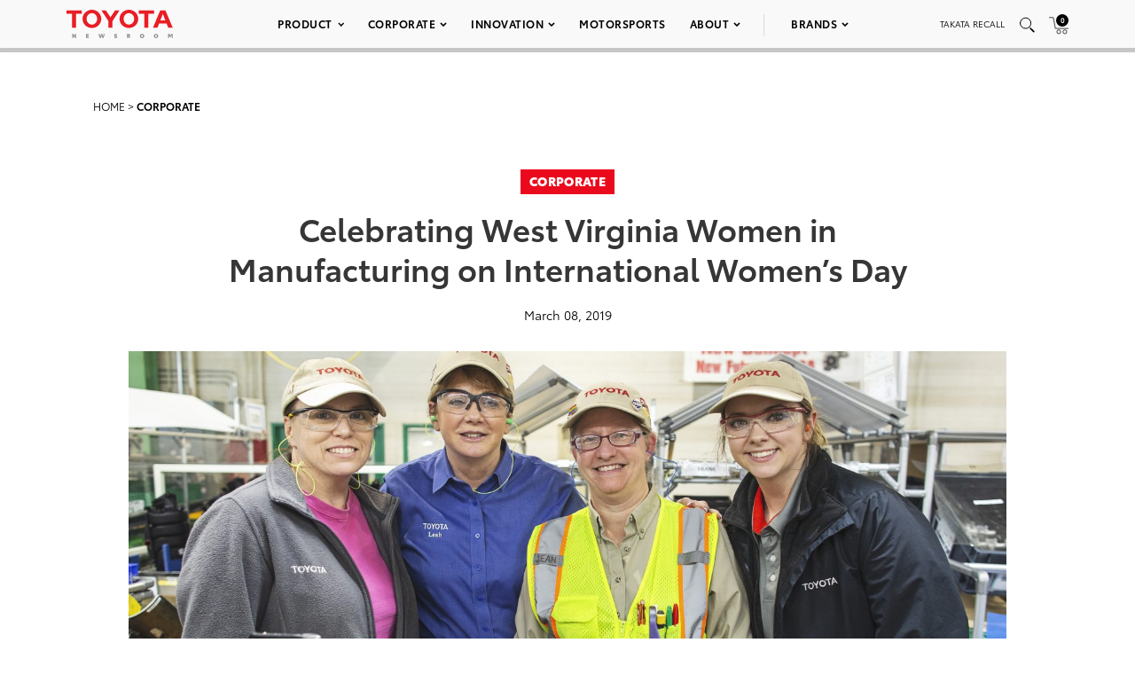

--- FILE ---
content_type: text/html; charset=UTF-8
request_url: https://pressroom.toyota.com/celebrating-west-virginia-women-in-manufacturing-on-international-womens-day/
body_size: 16139
content:
<!DOCTYPE html>
<html lang="en-US">
  <head>
    <meta charset="UTF-8" />
    <!-- Always force latest IE rendering engine or request Chrome Frame -->
    <meta content='IE=edge,chrome=1' http-equiv='X-UA-Compatible'>
    <meta name='viewport' content='width=device-width, initial-scale=1'>
    <link rel="shortcut icon" href="https://pressroom.toyota.com/wp-content/themes/toyota/assets/images/favicons/favicon.ico" type="image/x-icon" />
    
    <meta name='robots' content='index, follow, max-image-preview:large, max-snippet:-1, max-video-preview:-1' />
	<style>img:is([sizes="auto" i], [sizes^="auto," i]) { contain-intrinsic-size: 3000px 1500px }</style>
	
	<!-- This site is optimized with the Yoast SEO plugin v25.0 - https://yoast.com/wordpress/plugins/seo/ -->
	<title>Celebrating West Virginia Women in Manufacturing on International Women&#039;s Day - Toyota USA Newsroom</title>
	<meta name="description" content="This #InternationalWomensDay, we celebrate women making a positive difference at our 10 U.S. manufacturing plants and around the world." />
	<link rel="canonical" href="https://pressroom.toyota.com/celebrating-west-virginia-women-in-manufacturing-on-international-womens-day/" />
	<meta property="og:locale" content="en_US" />
	<meta property="og:type" content="article" />
	<meta property="og:title" content="Celebrating West Virginia Women in Manufacturing on International Women&#039;s Day - Toyota USA Newsroom" />
	<meta property="og:description" content="This #InternationalWomensDay, we celebrate women making a positive difference at our 10 U.S. manufacturing plants and around the world." />
	<meta property="og:url" content="https://pressroom.toyota.com/celebrating-west-virginia-women-in-manufacturing-on-international-womens-day/" />
	<meta property="og:site_name" content="Toyota USA Newsroom" />
	<meta property="article:published_time" content="2019-03-08T15:00:00+00:00" />
	<meta property="article:modified_time" content="2021-04-14T15:49:53+00:00" />
	<meta property="og:image" content="https://toyota-cms-media.s3.amazonaws.com/wp-content/uploads/2019/03/TMMWV_Leah_Curry_With_Engineers_CC221271E5B16A8C08ED45CDBC50BF12CC906EBF-1000x600.jpg" />
	<meta property="og:image:width" content="1000" />
	<meta property="og:image:height" content="600" />
	<meta property="og:image:type" content="image/jpeg" />
	<meta name="author" content="tpadmin" />
	<meta name="twitter:card" content="summary_large_image" />
	<meta name="twitter:label1" content="Written by" />
	<meta name="twitter:data1" content="tpadmin" />
	<script type="application/ld+json" class="yoast-schema-graph">{"@context":"https://schema.org","@graph":[{"@type":"WebPage","@id":"https://pressroom.toyota.com/celebrating-west-virginia-women-in-manufacturing-on-international-womens-day/","url":"https://pressroom.toyota.com/celebrating-west-virginia-women-in-manufacturing-on-international-womens-day/","name":"Celebrating West Virginia Women in Manufacturing on International Women's Day - Toyota USA Newsroom","isPartOf":{"@id":"https://pressroom.toyota.com/#website"},"primaryImageOfPage":{"@id":"https://pressroom.toyota.com/celebrating-west-virginia-women-in-manufacturing-on-international-womens-day/#primaryimage"},"image":{"@id":"https://pressroom.toyota.com/celebrating-west-virginia-women-in-manufacturing-on-international-womens-day/#primaryimage"},"thumbnailUrl":"https://toyota-cms-media.s3.amazonaws.com/wp-content/uploads/2019/03/TMMWV_Leah_Curry_With_Engineers_CC221271E5B16A8C08ED45CDBC50BF12CC906EBF.jpg","datePublished":"2019-03-08T15:00:00+00:00","dateModified":"2021-04-14T15:49:53+00:00","author":{"@id":"https://pressroom.toyota.com/#/schema/person/daccc8baf3d3db0febad8d4e11d1d088"},"description":"This #InternationalWomensDay, we celebrate women making a positive difference at our 10 U.S. manufacturing plants and around the world.","breadcrumb":{"@id":"https://pressroom.toyota.com/celebrating-west-virginia-women-in-manufacturing-on-international-womens-day/#breadcrumb"},"inLanguage":"en-US","potentialAction":[{"@type":"ReadAction","target":["https://pressroom.toyota.com/celebrating-west-virginia-women-in-manufacturing-on-international-womens-day/"]}]},{"@type":"ImageObject","inLanguage":"en-US","@id":"https://pressroom.toyota.com/celebrating-west-virginia-women-in-manufacturing-on-international-womens-day/#primaryimage","url":"https://toyota-cms-media.s3.amazonaws.com/wp-content/uploads/2019/03/TMMWV_Leah_Curry_With_Engineers_CC221271E5B16A8C08ED45CDBC50BF12CC906EBF.jpg","contentUrl":"https://toyota-cms-media.s3.amazonaws.com/wp-content/uploads/2019/03/TMMWV_Leah_Curry_With_Engineers_CC221271E5B16A8C08ED45CDBC50BF12CC906EBF.jpg","width":3722,"height":2481},{"@type":"BreadcrumbList","@id":"https://pressroom.toyota.com/celebrating-west-virginia-women-in-manufacturing-on-international-womens-day/#breadcrumb","itemListElement":[{"@type":"ListItem","position":1,"name":"Home","item":"https://pressroom.toyota.com/"},{"@type":"ListItem","position":2,"name":"Celebrating West Virginia Women in Manufacturing on International Women&#8217;s Day"}]},{"@type":"WebSite","@id":"https://pressroom.toyota.com/#website","url":"https://pressroom.toyota.com/","name":"Toyota USA Newsroom","description":"","potentialAction":[{"@type":"SearchAction","target":{"@type":"EntryPoint","urlTemplate":"https://pressroom.toyota.com/?s={search_term_string}"},"query-input":{"@type":"PropertyValueSpecification","valueRequired":true,"valueName":"search_term_string"}}],"inLanguage":"en-US"},{"@type":"Person","@id":"https://pressroom.toyota.com/#/schema/person/daccc8baf3d3db0febad8d4e11d1d088","name":"tpadmin","image":{"@type":"ImageObject","inLanguage":"en-US","@id":"https://pressroom.toyota.com/#/schema/person/image/","url":"https://secure.gravatar.com/avatar/4752fb84c12d5eee97887a708cb0163c28a02a381a7641334165579b737c8d9c?s=96&d=mm&r=g","contentUrl":"https://secure.gravatar.com/avatar/4752fb84c12d5eee97887a708cb0163c28a02a381a7641334165579b737c8d9c?s=96&d=mm&r=g","caption":"tpadmin"},"url":"https://pressroom.toyota.com/author/tpadmin/"}]}</script>
	<!-- / Yoast SEO plugin. -->


<link rel="alternate" type="application/rss+xml" title="Toyota USA Newsroom &raquo; Celebrating West Virginia Women in Manufacturing on International Women&#8217;s Day Comments Feed" href="https://pressroom.toyota.com/celebrating-west-virginia-women-in-manufacturing-on-international-womens-day/feed/" />
<script type="text/javascript">
/* <![CDATA[ */
window._wpemojiSettings = {"baseUrl":"https:\/\/s.w.org\/images\/core\/emoji\/16.0.1\/72x72\/","ext":".png","svgUrl":"https:\/\/s.w.org\/images\/core\/emoji\/16.0.1\/svg\/","svgExt":".svg","source":{"concatemoji":"https:\/\/pressroom.toyota.com\/wp-includes\/js\/wp-emoji-release.min.js?ver=6.8.3"}};
/*! This file is auto-generated */
!function(s,n){var o,i,e;function c(e){try{var t={supportTests:e,timestamp:(new Date).valueOf()};sessionStorage.setItem(o,JSON.stringify(t))}catch(e){}}function p(e,t,n){e.clearRect(0,0,e.canvas.width,e.canvas.height),e.fillText(t,0,0);var t=new Uint32Array(e.getImageData(0,0,e.canvas.width,e.canvas.height).data),a=(e.clearRect(0,0,e.canvas.width,e.canvas.height),e.fillText(n,0,0),new Uint32Array(e.getImageData(0,0,e.canvas.width,e.canvas.height).data));return t.every(function(e,t){return e===a[t]})}function u(e,t){e.clearRect(0,0,e.canvas.width,e.canvas.height),e.fillText(t,0,0);for(var n=e.getImageData(16,16,1,1),a=0;a<n.data.length;a++)if(0!==n.data[a])return!1;return!0}function f(e,t,n,a){switch(t){case"flag":return n(e,"\ud83c\udff3\ufe0f\u200d\u26a7\ufe0f","\ud83c\udff3\ufe0f\u200b\u26a7\ufe0f")?!1:!n(e,"\ud83c\udde8\ud83c\uddf6","\ud83c\udde8\u200b\ud83c\uddf6")&&!n(e,"\ud83c\udff4\udb40\udc67\udb40\udc62\udb40\udc65\udb40\udc6e\udb40\udc67\udb40\udc7f","\ud83c\udff4\u200b\udb40\udc67\u200b\udb40\udc62\u200b\udb40\udc65\u200b\udb40\udc6e\u200b\udb40\udc67\u200b\udb40\udc7f");case"emoji":return!a(e,"\ud83e\udedf")}return!1}function g(e,t,n,a){var r="undefined"!=typeof WorkerGlobalScope&&self instanceof WorkerGlobalScope?new OffscreenCanvas(300,150):s.createElement("canvas"),o=r.getContext("2d",{willReadFrequently:!0}),i=(o.textBaseline="top",o.font="600 32px Arial",{});return e.forEach(function(e){i[e]=t(o,e,n,a)}),i}function t(e){var t=s.createElement("script");t.src=e,t.defer=!0,s.head.appendChild(t)}"undefined"!=typeof Promise&&(o="wpEmojiSettingsSupports",i=["flag","emoji"],n.supports={everything:!0,everythingExceptFlag:!0},e=new Promise(function(e){s.addEventListener("DOMContentLoaded",e,{once:!0})}),new Promise(function(t){var n=function(){try{var e=JSON.parse(sessionStorage.getItem(o));if("object"==typeof e&&"number"==typeof e.timestamp&&(new Date).valueOf()<e.timestamp+604800&&"object"==typeof e.supportTests)return e.supportTests}catch(e){}return null}();if(!n){if("undefined"!=typeof Worker&&"undefined"!=typeof OffscreenCanvas&&"undefined"!=typeof URL&&URL.createObjectURL&&"undefined"!=typeof Blob)try{var e="postMessage("+g.toString()+"("+[JSON.stringify(i),f.toString(),p.toString(),u.toString()].join(",")+"));",a=new Blob([e],{type:"text/javascript"}),r=new Worker(URL.createObjectURL(a),{name:"wpTestEmojiSupports"});return void(r.onmessage=function(e){c(n=e.data),r.terminate(),t(n)})}catch(e){}c(n=g(i,f,p,u))}t(n)}).then(function(e){for(var t in e)n.supports[t]=e[t],n.supports.everything=n.supports.everything&&n.supports[t],"flag"!==t&&(n.supports.everythingExceptFlag=n.supports.everythingExceptFlag&&n.supports[t]);n.supports.everythingExceptFlag=n.supports.everythingExceptFlag&&!n.supports.flag,n.DOMReady=!1,n.readyCallback=function(){n.DOMReady=!0}}).then(function(){return e}).then(function(){var e;n.supports.everything||(n.readyCallback(),(e=n.source||{}).concatemoji?t(e.concatemoji):e.wpemoji&&e.twemoji&&(t(e.twemoji),t(e.wpemoji)))}))}((window,document),window._wpemojiSettings);
/* ]]> */
</script>
<style id='wp-emoji-styles-inline-css' type='text/css'>

	img.wp-smiley, img.emoji {
		display: inline !important;
		border: none !important;
		box-shadow: none !important;
		height: 1em !important;
		width: 1em !important;
		margin: 0 0.07em !important;
		vertical-align: -0.1em !important;
		background: none !important;
		padding: 0 !important;
	}
</style>
<style id='classic-theme-styles-inline-css' type='text/css'>
/*! This file is auto-generated */
.wp-block-button__link{color:#fff;background-color:#32373c;border-radius:9999px;box-shadow:none;text-decoration:none;padding:calc(.667em + 2px) calc(1.333em + 2px);font-size:1.125em}.wp-block-file__button{background:#32373c;color:#fff;text-decoration:none}
</style>
<style id='qsm-quiz-style-inline-css' type='text/css'>


</style>
<link rel='stylesheet' id='contact-form-7-css' href='https://pressroom.toyota.com/wp-content/plugins/contact-form-7/includes/css/styles.css?ver=6.0.6' type='text/css' media='all' />
<link rel='stylesheet' id='wpcustom-theme-css-css' href='https://pressroom.toyota.com/wp-content/themes/toyota/assets/css/style.min.css?ver=1742999616' type='text/css' media='all' />
<link rel='stylesheet' id='datepicker-css-css' href='https://pressroom.toyota.com/wp-content/themes/toyota/assets/css/daterangepicker.css?ver=1660757955' type='text/css' media='all' />
<script type="text/javascript" src="https://pressroom.toyota.com/wp-includes/js/jquery/jquery.min.js?ver=3.7.1" id="jquery-core-js"></script>
<script type="text/javascript" src="https://pressroom.toyota.com/wp-includes/js/jquery/jquery-migrate.min.js?ver=3.4.1" id="jquery-migrate-js"></script>
<script type="text/javascript" src="https://pressroom.toyota.com/wp-content/plugins/stop-user-enumeration/frontend/js/frontend.js?ver=1.7" id="stop-user-enumeration-js" defer="defer" data-wp-strategy="defer"></script>
<link rel="https://api.w.org/" href="https://pressroom.toyota.com/wp-json/" /><link rel="alternate" title="JSON" type="application/json" href="https://pressroom.toyota.com/wp-json/wp/v2/posts/10226" /><link rel="EditURI" type="application/rsd+xml" title="RSD" href="https://pressroom.toyota.com/xmlrpc.php?rsd" />
<link rel='shortlink' href='https://pressroom.toyota.com/?p=10226' />
<link rel="alternate" title="oEmbed (JSON)" type="application/json+oembed" href="https://pressroom.toyota.com/wp-json/oembed/1.0/embed?url=https%3A%2F%2Fpressroom.toyota.com%2Fcelebrating-west-virginia-women-in-manufacturing-on-international-womens-day%2F" />
<link rel="alternate" title="oEmbed (XML)" type="text/xml+oembed" href="https://pressroom.toyota.com/wp-json/oembed/1.0/embed?url=https%3A%2F%2Fpressroom.toyota.com%2Fcelebrating-west-virginia-women-in-manufacturing-on-international-womens-day%2F&#038;format=xml" />

		<!-- GA Google Analytics @ https://m0n.co/ga -->
		<script>
			(function(i,s,o,g,r,a,m){i['GoogleAnalyticsObject']=r;i[r]=i[r]||function(){
			(i[r].q=i[r].q||[]).push(arguments)},i[r].l=1*new Date();a=s.createElement(o),
			m=s.getElementsByTagName(o)[0];a.async=1;a.src=g;m.parentNode.insertBefore(a,m)
			})(window,document,'script','https://www.google-analytics.com/analytics.js','ga');
			ga('create', 'UA-11625112-43', 'auto');
			ga('send', 'pageview');
		</script>

	
    <script src="https://www.google.com/recaptcha/api.js" async defer></script>

    <script type="text/javascript">
      function isIE(userAgent) {
        userAgent = userAgent || navigator.userAgent;
        return userAgent.indexOf("MSIE ") > -1 || userAgent.indexOf("Trident/") > -1 || userAgent.indexOf("Edge/") > -1;
      }

      if(isIE()) {
        document.write('<link rel="stylesheet" type="text/css" href="https://pressroom.toyota.com/wp-content/themes/toyota/assets/css/ie-only.css" />');
      } 
    </script>

    <!-- Google Tag Manager -->
    <script>(function(w,d,s,l,i){w[l]=w[l]||[];w[l].push({'gtm.start':
    new Date().getTime(),event:'gtm.js'});var f=d.getElementsByTagName(s)[0],
    j=d.createElement(s),dl=l!='dataLayer'?'&l='+l:'';j.async=true;j.src=
    'https://www.googletagmanager.com/gtm.js?id='+i+dl;f.parentNode.insertBefore(j,f);
    })(window,document,'script','dataLayer','GTM-MCJMFV3');</script>
    <!-- End Google Tag Manager -->
    
  </head>

<body class="wp-singular post-template-default single single-post postid-10226 single-format-standard wp-theme-toyota">
<div class="body-overlay"></div>

<!-- Special Event Notice -->

<!-- Site Header -->



<div id="site-header" class="light condensed mobile home">

	<div id="site-header--container">
		<div class="container-fluid">
			<div class="toyota-condensed--wrapper">
				<div id="site-header--content-wrapper">
					<div class="site-header--column left">
						<a href="https://pressroom.toyota.com"><img src="https://pressroom.toyota.com/wp-content/themes/toyota/assets/images/toyota-logo-b.svg" class="header-logo" alt="Toyota"></a>
					</div>
					<div class="site-header--column center single hidden-xs hidden-sm">
							
							<div class="menu-main-menu-container"><ul id="menu-main-menu" class="menu toyota-nav"><li id="menu-item-8" class="menu-item menu-item-type-custom menu-item-object-custom menu-item-has-children menu-item-8"><a href="#">Product</a>
<ul class="sub-menu">
	<li id="menu-item-2035" class="second-level menu-item menu-item-type-taxonomy menu-item-object-products menu-item-has-children menu-item-2035"><a href="https://pressroom.toyota.com/products/cars-minivans/">Cars &amp; Minivans</a>
	<ul class="sub-menu">
		<li id="menu-item-102723" class="menu-item menu-item-type-custom menu-item-object-custom menu-item-102723"><a href="https://pressroom.toyota.com/vehicle/2026-toyota-camry/">Camry</a></li>
		<li id="menu-item-93712" class="menu-item menu-item-type-custom menu-item-object-custom menu-item-has-children menu-item-93712"><a href="https://pressroom.toyota.com/vehicle/2026-toyota-corolla/">Corolla</a>
		<ul class="sub-menu">
			<li id="menu-item-93710" class="menu-item menu-item-type-custom menu-item-object-custom menu-item-93710"><a href="https://pressroom.toyota.com/vehicle/2026-toyota-corolla/">Gas</a></li>
			<li id="menu-item-95613" class="menu-item menu-item-type-custom menu-item-object-custom menu-item-95613"><a href="https://pressroom.toyota.com/vehicle/2026-toyota-corolla-hybrid/">Hybrid</a></li>
			<li id="menu-item-93409" class="menu-item menu-item-type-custom menu-item-object-custom menu-item-93409"><a href="https://pressroom.toyota.com/vehicle/2026-toyota-corolla-hatchback/">Hatchback</a></li>
		</ul>
</li>
		<li id="menu-item-93159" class="menu-item menu-item-type-custom menu-item-object-custom menu-item-93159"><a href="https://pressroom.toyota.com/vehicle/2026-toyota-crown/">Crown</a></li>
		<li id="menu-item-102066" class="menu-item menu-item-type-custom menu-item-object-custom menu-item-102066"><a href="https://pressroom.toyota.com/vehicle/2026-toyota-mirai/">Mirai</a></li>
		<li id="menu-item-98428" class="menu-item menu-item-type-custom menu-item-object-custom menu-item-has-children menu-item-98428"><a href="https://pressroom.toyota.com/vehicle/2026-toyota-prius/">Prius</a>
		<ul class="sub-menu">
			<li id="menu-item-98433" class="menu-item menu-item-type-custom menu-item-object-custom menu-item-98433"><a href="https://pressroom.toyota.com/vehicle/2026-toyota-prius/">Hybrid</a></li>
			<li id="menu-item-95872" class="menu-item menu-item-type-custom menu-item-object-custom menu-item-95872"><a href="https://pressroom.toyota.com/vehicle/2026-toyota-prius-plug-in-hybrid/">Plug-in Hybrid</a></li>
		</ul>
</li>
		<li id="menu-item-95466" class="menu-item menu-item-type-custom menu-item-object-custom menu-item-95466"><a href="https://pressroom.toyota.com/vehicle/2026-toyota-sienna/">Sienna</a></li>
	</ul>
</li>
	<li id="menu-item-2036" class="second-level menu-item menu-item-type-taxonomy menu-item-object-products menu-item-has-children menu-item-2036"><a href="https://pressroom.toyota.com/products/trucks/">Trucks</a>
	<ul class="sub-menu">
		<li id="menu-item-98003" class="menu-item menu-item-type-custom menu-item-object-custom menu-item-has-children menu-item-98003"><a href="https://pressroom.toyota.com/vehicle/2026-toyota-tacoma/">Tacoma</a>
		<ul class="sub-menu">
			<li id="menu-item-98004" class="menu-item menu-item-type-custom menu-item-object-custom menu-item-98004"><a href="https://pressroom.toyota.com/vehicle/2026-toyota-tacoma/">Gas</a></li>
			<li id="menu-item-98005" class="menu-item menu-item-type-custom menu-item-object-custom menu-item-98005"><a href="https://pressroom.toyota.com/vehicle/2026-toyota-tacoma-i-force-max/">Hybrid</a></li>
		</ul>
</li>
		<li id="menu-item-94987" class="menu-item menu-item-type-custom menu-item-object-custom menu-item-has-children menu-item-94987"><a href="https://pressroom.toyota.com/vehicle/2026-toyota-tundra/">Tundra</a>
		<ul class="sub-menu">
			<li id="menu-item-94988" class="menu-item menu-item-type-custom menu-item-object-custom menu-item-94988"><a href="https://pressroom.toyota.com/vehicle/2026-toyota-tundra">Gas</a></li>
			<li id="menu-item-94989" class="menu-item menu-item-type-custom menu-item-object-custom menu-item-94989"><a href="https://pressroom.toyota.com/vehicle/2026-toyota-tundra-i-force-max/">Hybrid</a></li>
		</ul>
</li>
	</ul>
</li>
	<li id="menu-item-2037" class="second-level menu-item menu-item-type-taxonomy menu-item-object-products menu-item-has-children menu-item-2037"><a href="https://pressroom.toyota.com/products/crossovers-suvs/">Crossovers &amp; SUVs</a>
	<ul class="sub-menu">
		<li id="menu-item-92626" class="menu-item menu-item-type-custom menu-item-object-custom menu-item-92626"><a href="https://pressroom.toyota.com/vehicle/2026-toyota-4runner/">4Runner</a></li>
		<li id="menu-item-91484" class="menu-item menu-item-type-custom menu-item-object-custom menu-item-91484"><a href="https://pressroom.toyota.com/vehicle/2026-toyota-bz/"><span style='text-transform:lowercase'>b</span>Z</a></li>
		<li id="menu-item-103172" class="menu-item menu-item-type-custom menu-item-object-custom menu-item-103172"><a href="https://pressroom.toyota.com/vehicle/2026-toyota-bz-woodland/"><span style='text-transform:lowercase'>b</span>Z Woodland</a></li>
		<li id="menu-item-103079" class="menu-item menu-item-type-custom menu-item-object-custom menu-item-103079"><a href="https://pressroom.toyota.com/vehicle/2026-toyota-c-hr/">C-HR</a></li>
		<li id="menu-item-97702" class="menu-item menu-item-type-custom menu-item-object-custom menu-item-has-children menu-item-97702"><a href="https://pressroom.toyota.com/vehicle/2026-toyota-corolla-cross/">Corolla Cross</a>
		<ul class="sub-menu">
			<li id="menu-item-97703" class="menu-item menu-item-type-custom menu-item-object-custom menu-item-97703"><a href="https://pressroom.toyota.com/vehicle/2026-toyota-corolla-cross/">Gas</a></li>
			<li id="menu-item-97704" class="menu-item menu-item-type-custom menu-item-object-custom menu-item-97704"><a href="https://pressroom.toyota.com/vehicle/2026-toyota-corolla-cross-hybrid/">Hybrid</a></li>
		</ul>
</li>
		<li id="menu-item-110872" class="menu-item menu-item-type-custom menu-item-object-custom menu-item-110872"><a href="https://pressroom.toyota.com/vehicle/2026-toyota-crown-signia/">Crown Signia</a></li>
		<li id="menu-item-97373" class="menu-item menu-item-type-custom menu-item-object-custom menu-item-97373"><a href="https://pressroom.toyota.com/vehicle/2026-toyota-grand-highlander/">Grand Highlander</a></li>
		<li id="menu-item-95467" class="menu-item menu-item-type-custom menu-item-object-custom menu-item-has-children menu-item-95467"><a href="https://pressroom.toyota.com/vehicle/2026-toyota-highlander/">Highlander</a>
		<ul class="sub-menu">
			<li id="menu-item-95468" class="menu-item menu-item-type-custom menu-item-object-custom menu-item-95468"><a href="https://pressroom.toyota.com/vehicle/2026-toyota-highlander/">Gas</a></li>
			<li id="menu-item-95469" class="menu-item menu-item-type-custom menu-item-object-custom menu-item-95469"><a href="https://pressroom.toyota.com/vehicle/2026-toyota-highlander-hybrid/">Hybrid</a></li>
		</ul>
</li>
		<li id="menu-item-96043" class="menu-item menu-item-type-custom menu-item-object-custom menu-item-96043"><a href="https://pressroom.toyota.com/vehicle/2026-toyota-land-cruiser/">Land Cruiser</a></li>
		<li id="menu-item-96189" class="menu-item menu-item-type-custom menu-item-object-custom menu-item-has-children menu-item-96189"><a href="https://pressroom.toyota.com/vehicle/2026-toyota-rav4/">RAV4</a>
		<ul class="sub-menu">
			<li id="menu-item-96188" class="menu-item menu-item-type-custom menu-item-object-custom menu-item-96188"><a href="https://pressroom.toyota.com/vehicle/2026-toyota-rav4/">Hybrid</a></li>
			<li id="menu-item-95874" class="menu-item menu-item-type-custom menu-item-object-custom menu-item-95874"><a href="https://pressroom.toyota.com/vehicle/2026-toyota-rav4-plug-in-hybrid/">Plug-in Hybrid</a></li>
		</ul>
</li>
		<li id="menu-item-94990" class="menu-item menu-item-type-custom menu-item-object-custom menu-item-94990"><a href="https://pressroom.toyota.com/vehicle/2026-toyota-sequoia/">Sequoia</a></li>
	</ul>
</li>
	<li id="menu-item-54106" class="second-level menu-item menu-item-type-taxonomy menu-item-object-products menu-item-has-children menu-item-54106"><a href="https://pressroom.toyota.com/products/sports-cars/">Sports Cars</a>
	<ul class="sub-menu">
		<li id="menu-item-94327" class="menu-item menu-item-type-custom menu-item-object-custom menu-item-94327"><a href="https://pressroom.toyota.com/vehicle/2026-toyota-gr86/">GR86</a></li>
		<li id="menu-item-94567" class="menu-item menu-item-type-custom menu-item-object-custom menu-item-94567"><a href="https://pressroom.toyota.com/vehicle/2026-toyota-gr-corolla/">GR Corolla</a></li>
		<li id="menu-item-94203" class="menu-item menu-item-type-custom menu-item-object-custom menu-item-94203"><a href="https://pressroom.toyota.com/vehicle/2026-toyota-gr-supra/">GR Supra</a></li>
	</ul>
</li>
	<li id="menu-item-103375" class="menu-item menu-item-type-custom menu-item-object-custom menu-item-has-children menu-item-103375"><a href="https://pressroom.toyota.com/products/electrified/">Electrified</a>
	<ul class="sub-menu">
		<li id="menu-item-103376" class="menu-item menu-item-type-custom menu-item-object-custom menu-item-has-children menu-item-103376"><a href="https://pressroom.toyota.com/products/cars-minivans/">Cars &#038; Minivans</a>
		<ul class="sub-menu">
			<li id="menu-item-103379" class="menu-item menu-item-type-custom menu-item-object-custom menu-item-103379"><a href="https://pressroom.toyota.com/vehicle/2026-toyota-camry/">Camry</a></li>
			<li id="menu-item-103380" class="menu-item menu-item-type-custom menu-item-object-custom menu-item-103380"><a href="https://pressroom.toyota.com/vehicle/2026-toyota-corolla-hybrid/">Corolla Hybrid</a></li>
			<li id="menu-item-103381" class="menu-item menu-item-type-custom menu-item-object-custom menu-item-103381"><a href="https://pressroom.toyota.com/vehicle/2026-toyota-crown/">Crown</a></li>
			<li id="menu-item-103382" class="menu-item menu-item-type-custom menu-item-object-custom menu-item-103382"><a href="https://pressroom.toyota.com/vehicle/2026-toyota-mirai/">Mirai</a></li>
			<li id="menu-item-103383" class="menu-item menu-item-type-custom menu-item-object-custom menu-item-has-children menu-item-103383"><a href="https://pressroom.toyota.com/vehicle/2026-toyota-prius/">Prius</a>
			<ul class="sub-menu">
				<li id="menu-item-103384" class="menu-item menu-item-type-custom menu-item-object-custom menu-item-103384"><a href="https://pressroom.toyota.com/vehicle/2026-toyota-prius/">Hybrid</a></li>
				<li id="menu-item-103385" class="menu-item menu-item-type-custom menu-item-object-custom menu-item-103385"><a href="https://pressroom.toyota.com/vehicle/2026-toyota-prius-plug-in-hybrid/">Plug-in Hybrid</a></li>
			</ul>
</li>
			<li id="menu-item-103386" class="menu-item menu-item-type-custom menu-item-object-custom menu-item-103386"><a href="https://pressroom.toyota.com/vehicle/2026-toyota-sienna/">Sienna</a></li>
		</ul>
</li>
		<li id="menu-item-103377" class="menu-item menu-item-type-custom menu-item-object-custom menu-item-has-children menu-item-103377"><a href="https://pressroom.toyota.com/products/trucks/">Trucks</a>
		<ul class="sub-menu">
			<li id="menu-item-103387" class="menu-item menu-item-type-custom menu-item-object-custom menu-item-103387"><a href="https://pressroom.toyota.com/vehicle/2026-toyota-tacoma-i-force-max/">Tacoma <span style='text-transform:lowercase'>i</span>-FORCE MAX</a></li>
			<li id="menu-item-103388" class="menu-item menu-item-type-custom menu-item-object-custom menu-item-103388"><a href="https://pressroom.toyota.com/vehicle/2026-toyota-tundra-i-force-max/">Tundra <span style='text-transform:lowercase'>i</span>-FORCE MAX</a></li>
		</ul>
</li>
		<li id="menu-item-103378" class="menu-item menu-item-type-custom menu-item-object-custom menu-item-has-children menu-item-103378"><a href="https://pressroom.toyota.com/products/crossovers-suvs/">Crossovers &#038; SUVs</a>
		<ul class="sub-menu">
			<li id="menu-item-103389" class="menu-item menu-item-type-custom menu-item-object-custom menu-item-103389"><a href="https://pressroom.toyota.com/vehicle/2026-toyota-4runner/">4Runner</a></li>
			<li id="menu-item-103390" class="menu-item menu-item-type-custom menu-item-object-custom menu-item-103390"><a href="https://pressroom.toyota.com/vehicle/2026-toyota-bz/"><span style='text-transform:lowercase'>b</span>Z</a></li>
			<li id="menu-item-103391" class="menu-item menu-item-type-custom menu-item-object-custom menu-item-103391"><a href="https://pressroom.toyota.com/vehicle/2026-toyota-bz-woodland/"><span style='text-transform:lowercase'>b</span>Z Woodland</a></li>
			<li id="menu-item-103392" class="menu-item menu-item-type-custom menu-item-object-custom menu-item-103392"><a href="https://pressroom.toyota.com/vehicle/2026-toyota-c-hr/">C-HR</a></li>
			<li id="menu-item-103393" class="menu-item menu-item-type-custom menu-item-object-custom menu-item-103393"><a href="https://pressroom.toyota.com/vehicle/2026-toyota-corolla-cross-hybrid/">Corolla Cross Hybrid</a></li>
			<li id="menu-item-103394" class="menu-item menu-item-type-custom menu-item-object-custom menu-item-103394"><a href="https://pressroom.toyota.com/vehicle/2026-toyota-crown-signia/">Crown Signia</a></li>
			<li id="menu-item-103395" class="menu-item menu-item-type-custom menu-item-object-custom menu-item-103395"><a href="https://pressroom.toyota.com/vehicle/2026-toyota-grand-highlander/">Grand Highlander</a></li>
			<li id="menu-item-103396" class="menu-item menu-item-type-custom menu-item-object-custom menu-item-103396"><a href="https://pressroom.toyota.com/vehicle/2026-toyota-highlander-hybrid/">Highlander Hybrid</a></li>
			<li id="menu-item-103397" class="menu-item menu-item-type-custom menu-item-object-custom menu-item-103397"><a href="https://pressroom.toyota.com/vehicle/2026-toyota-land-cruiser/">Land Cruiser</a></li>
			<li id="menu-item-103398" class="menu-item menu-item-type-custom menu-item-object-custom menu-item-has-children menu-item-103398"><a href="https://pressroom.toyota.com/vehicle/2026-toyota-rav4/">RAV4</a>
			<ul class="sub-menu">
				<li id="menu-item-103399" class="menu-item menu-item-type-custom menu-item-object-custom menu-item-103399"><a href="https://pressroom.toyota.com/vehicle/2026-toyota-rav4/">Hybrid</a></li>
				<li id="menu-item-103400" class="menu-item menu-item-type-custom menu-item-object-custom menu-item-103400"><a href="https://pressroom.toyota.com/vehicle/2026-toyota-rav4-plug-in-hybrid/">Plug-in Hybrid</a></li>
			</ul>
</li>
			<li id="menu-item-103401" class="menu-item menu-item-type-custom menu-item-object-custom menu-item-103401"><a href="https://pressroom.toyota.com/vehicle/2026-toyota-sequoia/">Sequoia</a></li>
		</ul>
</li>
	</ul>
</li>
	<li id="menu-item-29078" class="menu-item menu-item-type-taxonomy menu-item-object-category menu-item-29078"><a href="https://pressroom.toyota.com/concept-vehicles/">Concept Vehicles</a></li>
	<li id="menu-item-29876" class="menu-item menu-item-type-post_type menu-item-object-page menu-item-29876"><a href="https://pressroom.toyota.com/historic-vehicles/">Historic Vehicles</a></li>
	<li id="menu-item-54553" class="second-level menu-item menu-item-type-taxonomy menu-item-object-category menu-item-has-children menu-item-54553"><a href="https://pressroom.toyota.com/auto-shows-events/">Auto Shows &amp; Events</a>
	<ul class="sub-menu">
		<li id="menu-item-103228" class="menu-item menu-item-type-custom menu-item-object-custom menu-item-103228"><a href="https://pressroom.toyota.com/event/toyota-new-product-showcase-3/">New Product Showcase</a></li>
		<li id="menu-item-97697" class="menu-item menu-item-type-custom menu-item-object-custom menu-item-has-children menu-item-97697"><a href="https://pressroom.toyota.com/auto-shows-events/">U.S. Shows</a>
		<ul class="sub-menu">
			<li id="menu-item-97998" class="menu-item menu-item-type-custom menu-item-object-custom menu-item-97998"><a href="https://pressroom.toyota.com/event/2025-ces/">CES</a></li>
			<li id="menu-item-82161" class="menu-item menu-item-type-post_type menu-item-object-event menu-item-82161"><a href="https://pressroom.toyota.com/event/2023-chicago-auto-show/">Chicago</a></li>
			<li id="menu-item-78947" class="menu-item menu-item-type-post_type menu-item-object-event menu-item-78947"><a href="https://pressroom.toyota.com/event/2022-north-american-international-auto-show/">Detroit</a></li>
			<li id="menu-item-90505" class="menu-item menu-item-type-post_type menu-item-object-event menu-item-90505"><a href="https://pressroom.toyota.com/event/2023-los-angeles-auto-show/">Los Angeles</a></li>
			<li id="menu-item-74028" class="menu-item menu-item-type-post_type menu-item-object-event menu-item-74028"><a href="https://pressroom.toyota.com/event/2022-new-york-international-auto-show/">New York</a></li>
			<li id="menu-item-96787" class="menu-item menu-item-type-custom menu-item-object-custom menu-item-96787"><a href="https://pressroom.toyota.com/event/2025-sema-show/">SEMA</a></li>
		</ul>
</li>
		<li id="menu-item-48941" class="menu-item menu-item-type-taxonomy menu-item-object-category menu-item-48941"><a href="https://pressroom.toyota.com/auto-shows-events/global-shows/">Global Shows</a></li>
	</ul>
</li>
	<li id="menu-item-102089" class="menu-item menu-item-type-post_type menu-item-object-page menu-item-has-children menu-item-102089"><a href="https://pressroom.toyota.com/whats-new-for-2026/">What’s New</a>
	<ul class="sub-menu">
		<li id="menu-item-102088" class="menu-item menu-item-type-post_type menu-item-object-page menu-item-102088"><a href="https://pressroom.toyota.com/whats-new-for-2026/">What’s New for 2026</a></li>
		<li id="menu-item-90506" class="menu-item menu-item-type-post_type menu-item-object-page menu-item-90506"><a href="https://pressroom.toyota.com/whats-new-for-2025/">What’s New for 2025</a></li>
		<li id="menu-item-82285" class="menu-item menu-item-type-post_type menu-item-object-page menu-item-82285"><a href="https://pressroom.toyota.com/whats-new-for-2024/">What’s New for 2024</a></li>
	</ul>
</li>
	<li id="menu-item-64294" class="menu-item menu-item-type-taxonomy menu-item-object-products menu-item-64294"><a href="https://pressroom.toyota.com/products/press-kits/">Press Kits</a></li>
	<li id="menu-item-77019" class="menu-item menu-item-type-post_type menu-item-object-page menu-item-77019"><a href="https://pressroom.toyota.com/product-images-videos/">Images &#038; Videos</a></li>
	<li id="menu-item-63698" class="menu-item menu-item-type-post_type menu-item-object-post menu-item-63698"><a href="https://pressroom.toyota.com/toyota-full-line-pricing/">Pricing</a></li>
</ul>
</li>
<li id="menu-item-74448" class="menu-item menu-item-type-custom menu-item-object-custom menu-item-has-children menu-item-74448"><a href="#">Corporate</a>
<ul class="sub-menu">
	<li id="menu-item-48944" class="menu-item menu-item-type-taxonomy menu-item-object-category current-post-ancestor current-menu-parent current-post-parent menu-item-48944"><a href="https://pressroom.toyota.com/corporate/latest-news/">Latest News</a></li>
	<li id="menu-item-29076" class="menu-item menu-item-type-taxonomy menu-item-object-category menu-item-29076"><a href="https://pressroom.toyota.com/corporate/sales-financial/">Sales &amp; Financial</a></li>
	<li id="menu-item-65805" class="menu-item menu-item-type-post_type menu-item-object-topic menu-item-has-children menu-item-65805"><a href="https://pressroom.toyota.com/topic/manufacturing/">Manufacturing in the U.S.</a>
	<ul class="sub-menu">
		<li id="menu-item-69985" class="menu-item menu-item-type-post_type menu-item-object-topic menu-item-69985"><a href="https://pressroom.toyota.com/topic/manufacturing/">All News</a></li>
		<li id="menu-item-69984" class="menu-item menu-item-type-taxonomy menu-item-object-category menu-item-69984"><a href="https://pressroom.toyota.com/operations/">Plants</a></li>
	</ul>
</li>
	<li id="menu-item-29882" class="second-level menu-item menu-item-type-post_type menu-item-object-page menu-item-has-children menu-item-29882"><a href="https://pressroom.toyota.com/safety-recall/">Safety &#038; Recall</a>
	<ul class="sub-menu">
		<li id="menu-item-29884" class="menu-item menu-item-type-taxonomy menu-item-object-category menu-item-29884"><a href="https://pressroom.toyota.com/voluntary-recalls/">Voluntary Recalls</a></li>
		<li id="menu-item-29885" class="menu-item menu-item-type-taxonomy menu-item-object-category menu-item-29885"><a href="https://pressroom.toyota.com/takata-info/">Takata Info</a></li>
	</ul>
</li>
	<li id="menu-item-60306" class="menu-item menu-item-type-post_type menu-item-object-topic menu-item-60306"><a href="https://pressroom.toyota.com/topic/environmental/">Environmental</a></li>
	<li id="menu-item-65903" class="menu-item menu-item-type-post_type menu-item-object-topic menu-item-65903"><a href="https://pressroom.toyota.com/topic/community-engagement/">Community Engagement</a></li>
	<li id="menu-item-62170" class="menu-item menu-item-type-post_type menu-item-object-topic menu-item-62170"><a href="https://pressroom.toyota.com/topic/respect-for-all/">Respect for All</a></li>
	<li id="menu-item-66735" class="menu-item menu-item-type-post_type menu-item-object-topic menu-item-66735"><a href="https://pressroom.toyota.com/topic/finance-insurance-banking/">Finance, Insurance &#038; Banking</a></li>
	<li id="menu-item-52212" class="menu-item menu-item-type-taxonomy menu-item-object-category menu-item-52212"><a href="https://pressroom.toyota.com/en-espanol/">En Español</a></li>
	<li id="menu-item-29866" class="menu-item menu-item-type-post_type menu-item-object-page menu-item-29866"><a href="https://pressroom.toyota.com/corporate/images-videos/">Images &#038; Videos</a></li>
	<li id="menu-item-80989" class="menu-item menu-item-type-post_type menu-item-object-page menu-item-80989"><a href="https://pressroom.toyota.com/newsroom-connection/">Newsletter</a></li>
</ul>
</li>
<li id="menu-item-74449" class="menu-item menu-item-type-custom menu-item-object-custom menu-item-has-children menu-item-74449"><a href="#">Innovation</a>
<ul class="sub-menu">
	<li id="menu-item-67098" class="menu-item menu-item-type-post_type menu-item-object-topic menu-item-67098"><a href="https://pressroom.toyota.com/topic/advanced-technology/">Advanced Technology</a></li>
	<li id="menu-item-72301" class="menu-item menu-item-type-post_type menu-item-object-topic menu-item-72301"><a href="https://pressroom.toyota.com/topic/research-development/">Research &#038; Development</a></li>
	<li id="menu-item-65803" class="menu-item menu-item-type-post_type menu-item-object-topic menu-item-65803"><a href="https://pressroom.toyota.com/topic/mobility/">Mobility</a></li>
	<li id="menu-item-64436" class="menu-item menu-item-type-post_type menu-item-object-topic menu-item-64436"><a href="https://pressroom.toyota.com/topic/safety-technology/">Safety Technology</a></li>
</ul>
</li>
<li id="menu-item-67553" class="menu-item menu-item-type-post_type menu-item-object-topic menu-item-67553"><a href="https://pressroom.toyota.com/topic/motorsports/">Motorsports</a></li>
<li id="menu-item-658" class="menu-item menu-item-type-custom menu-item-object-custom menu-item-has-children menu-item-658"><a href="#">About</a>
<ul class="sub-menu">
	<li id="menu-item-71949" class="menu-item menu-item-type-post_type menu-item-object-page menu-item-71949"><a href="https://pressroom.toyota.com/company-history/">Company History</a></li>
	<li id="menu-item-110932" class="menu-item menu-item-type-custom menu-item-object-custom menu-item-has-children menu-item-110932"><a href="#">Operations</a>
	<ul class="sub-menu">
		<li id="menu-item-110929" class="menu-item menu-item-type-custom menu-item-object-custom menu-item-110929"><a target="_blank" href="https://pressroom.toyota.com/operations/">Manufacturing</a></li>
		<li id="menu-item-110930" class="menu-item menu-item-type-custom menu-item-object-custom menu-item-110930"><a target="_blank" href="https://pressroom.toyota.com/facility/calty-design-research/">CALTY</a></li>
		<li id="menu-item-111925" class="menu-item menu-item-type-custom menu-item-object-custom menu-item-111925"><a target="_blank" href="https://pressroom.toyota.com/facility/toyota-hydrogen-headquarters-h2hq/">H2HQ</a></li>
		<li id="menu-item-110931" class="menu-item menu-item-type-custom menu-item-object-custom menu-item-110931"><a target="_blank" href="https://pressroom.toyota.com/facility/toyota-arizona-proving-ground-tapg/">TAPG</a></li>
	</ul>
</li>
	<li id="menu-item-656" class="menu-item menu-item-type-post_type_archive menu-item-object-biography menu-item-656"><a href="https://pressroom.toyota.com/biographies/">Executive Bios</a></li>
	<li id="menu-item-73671" class="menu-item menu-item-type-post_type menu-item-object-page menu-item-73671"><a href="https://pressroom.toyota.com/contacts/">Media Contacts</a></li>
</ul>
</li>
<li id="menu-item-111376" class="menu-item menu-item-type-custom menu-item-object-custom menu-item-has-children menu-item-111376"><a href="#">Brands</a>
<ul class="sub-menu">
	<li id="menu-item-14" class="light menu-item menu-item-type-custom menu-item-object-custom menu-item-14"><a target="_blank" href="https://pressroom.lexus.com">Lexus</a></li>
	<li id="menu-item-111377" class="menu-item menu-item-type-custom menu-item-object-custom menu-item-111377"><a target="_blank" href="https://pressroom.gazooracing.com/">GR</a></li>
</ul>
</li>
</ul></div>											</div>

					<div class="site-header--column right single hidden-xs hidden-sm">
													<ul class="menu takata-menu">
								<li><a href="/takata-info/">Takata Recall</a></li>
							</ul>
							<div class="site-header--search-container hidden-xs hidden-sm">
								<a class="search--trigger search-icon"></a>
								<form role="search" method="get" id="searchform" class="searchform" action="https://pressroom.toyota.com" _lpchecked="1"><div><input type="text" name="s" id="s" placeholder="Search"></div></form>
							</div>
							<ul class="menu utility-nav">
								<li class="cart--trigger black"><a href="/cart"><img src="https://pressroom.toyota.com/wp-content/themes/toyota/assets/images/cart-icon-with-count-b.svg" alt="Cart" class="cart-icon"><span class="cartCount">0</span></a></li>
							</ul>
											</div>

					<div class="mobile-triggers visible-xs visible-sm">
						<div class="menu-icon menu-trigger">
							<span></span>
							<span></span>
							<span></span>
						</div>
					</div>
				</div>
			</div>
		</div>

					<progress class="article-progress" value="0" max="0"></progress>
			</div>

	<div id="mobile-menu">
		<div class="mobile-menu--wrapper">
			<div class="mobile-search--container">
				<form role="search" method="get" id="searchform" class="searchform" action="https://pressroom.toyota.com" _lpchecked="1"><div><input type="text" name="s" id="s" placeholder="Search"></div></form>
			</div>
			<div class="menu-main-menu-container"><ul id="menu-main-menu-1" class="menu"><li class="menu-item menu-item-type-custom menu-item-object-custom menu-item-has-children menu-item-8"><a href="#">Product</a>
<ul class="sub-menu">
	<li class="second-level menu-item menu-item-type-taxonomy menu-item-object-products menu-item-has-children menu-item-2035"><a href="https://pressroom.toyota.com/products/cars-minivans/">Cars &amp; Minivans</a>
	<ul class="sub-menu">
		<li class="menu-item menu-item-type-custom menu-item-object-custom menu-item-102723"><a href="https://pressroom.toyota.com/vehicle/2026-toyota-camry/">Camry</a></li>
		<li class="menu-item menu-item-type-custom menu-item-object-custom menu-item-has-children menu-item-93712"><a href="https://pressroom.toyota.com/vehicle/2026-toyota-corolla/">Corolla</a>
		<ul class="sub-menu">
			<li class="menu-item menu-item-type-custom menu-item-object-custom menu-item-93710"><a href="https://pressroom.toyota.com/vehicle/2026-toyota-corolla/">Gas</a></li>
			<li class="menu-item menu-item-type-custom menu-item-object-custom menu-item-95613"><a href="https://pressroom.toyota.com/vehicle/2026-toyota-corolla-hybrid/">Hybrid</a></li>
			<li class="menu-item menu-item-type-custom menu-item-object-custom menu-item-93409"><a href="https://pressroom.toyota.com/vehicle/2026-toyota-corolla-hatchback/">Hatchback</a></li>
		</ul>
</li>
		<li class="menu-item menu-item-type-custom menu-item-object-custom menu-item-93159"><a href="https://pressroom.toyota.com/vehicle/2026-toyota-crown/">Crown</a></li>
		<li class="menu-item menu-item-type-custom menu-item-object-custom menu-item-102066"><a href="https://pressroom.toyota.com/vehicle/2026-toyota-mirai/">Mirai</a></li>
		<li class="menu-item menu-item-type-custom menu-item-object-custom menu-item-has-children menu-item-98428"><a href="https://pressroom.toyota.com/vehicle/2026-toyota-prius/">Prius</a>
		<ul class="sub-menu">
			<li class="menu-item menu-item-type-custom menu-item-object-custom menu-item-98433"><a href="https://pressroom.toyota.com/vehicle/2026-toyota-prius/">Hybrid</a></li>
			<li class="menu-item menu-item-type-custom menu-item-object-custom menu-item-95872"><a href="https://pressroom.toyota.com/vehicle/2026-toyota-prius-plug-in-hybrid/">Plug-in Hybrid</a></li>
		</ul>
</li>
		<li class="menu-item menu-item-type-custom menu-item-object-custom menu-item-95466"><a href="https://pressroom.toyota.com/vehicle/2026-toyota-sienna/">Sienna</a></li>
	</ul>
</li>
	<li class="second-level menu-item menu-item-type-taxonomy menu-item-object-products menu-item-has-children menu-item-2036"><a href="https://pressroom.toyota.com/products/trucks/">Trucks</a>
	<ul class="sub-menu">
		<li class="menu-item menu-item-type-custom menu-item-object-custom menu-item-has-children menu-item-98003"><a href="https://pressroom.toyota.com/vehicle/2026-toyota-tacoma/">Tacoma</a>
		<ul class="sub-menu">
			<li class="menu-item menu-item-type-custom menu-item-object-custom menu-item-98004"><a href="https://pressroom.toyota.com/vehicle/2026-toyota-tacoma/">Gas</a></li>
			<li class="menu-item menu-item-type-custom menu-item-object-custom menu-item-98005"><a href="https://pressroom.toyota.com/vehicle/2026-toyota-tacoma-i-force-max/">Hybrid</a></li>
		</ul>
</li>
		<li class="menu-item menu-item-type-custom menu-item-object-custom menu-item-has-children menu-item-94987"><a href="https://pressroom.toyota.com/vehicle/2026-toyota-tundra/">Tundra</a>
		<ul class="sub-menu">
			<li class="menu-item menu-item-type-custom menu-item-object-custom menu-item-94988"><a href="https://pressroom.toyota.com/vehicle/2026-toyota-tundra">Gas</a></li>
			<li class="menu-item menu-item-type-custom menu-item-object-custom menu-item-94989"><a href="https://pressroom.toyota.com/vehicle/2026-toyota-tundra-i-force-max/">Hybrid</a></li>
		</ul>
</li>
	</ul>
</li>
	<li class="second-level menu-item menu-item-type-taxonomy menu-item-object-products menu-item-has-children menu-item-2037"><a href="https://pressroom.toyota.com/products/crossovers-suvs/">Crossovers &amp; SUVs</a>
	<ul class="sub-menu">
		<li class="menu-item menu-item-type-custom menu-item-object-custom menu-item-92626"><a href="https://pressroom.toyota.com/vehicle/2026-toyota-4runner/">4Runner</a></li>
		<li class="menu-item menu-item-type-custom menu-item-object-custom menu-item-91484"><a href="https://pressroom.toyota.com/vehicle/2026-toyota-bz/"><span style='text-transform:lowercase'>b</span>Z</a></li>
		<li class="menu-item menu-item-type-custom menu-item-object-custom menu-item-103172"><a href="https://pressroom.toyota.com/vehicle/2026-toyota-bz-woodland/"><span style='text-transform:lowercase'>b</span>Z Woodland</a></li>
		<li class="menu-item menu-item-type-custom menu-item-object-custom menu-item-103079"><a href="https://pressroom.toyota.com/vehicle/2026-toyota-c-hr/">C-HR</a></li>
		<li class="menu-item menu-item-type-custom menu-item-object-custom menu-item-has-children menu-item-97702"><a href="https://pressroom.toyota.com/vehicle/2026-toyota-corolla-cross/">Corolla Cross</a>
		<ul class="sub-menu">
			<li class="menu-item menu-item-type-custom menu-item-object-custom menu-item-97703"><a href="https://pressroom.toyota.com/vehicle/2026-toyota-corolla-cross/">Gas</a></li>
			<li class="menu-item menu-item-type-custom menu-item-object-custom menu-item-97704"><a href="https://pressroom.toyota.com/vehicle/2026-toyota-corolla-cross-hybrid/">Hybrid</a></li>
		</ul>
</li>
		<li class="menu-item menu-item-type-custom menu-item-object-custom menu-item-110872"><a href="https://pressroom.toyota.com/vehicle/2026-toyota-crown-signia/">Crown Signia</a></li>
		<li class="menu-item menu-item-type-custom menu-item-object-custom menu-item-97373"><a href="https://pressroom.toyota.com/vehicle/2026-toyota-grand-highlander/">Grand Highlander</a></li>
		<li class="menu-item menu-item-type-custom menu-item-object-custom menu-item-has-children menu-item-95467"><a href="https://pressroom.toyota.com/vehicle/2026-toyota-highlander/">Highlander</a>
		<ul class="sub-menu">
			<li class="menu-item menu-item-type-custom menu-item-object-custom menu-item-95468"><a href="https://pressroom.toyota.com/vehicle/2026-toyota-highlander/">Gas</a></li>
			<li class="menu-item menu-item-type-custom menu-item-object-custom menu-item-95469"><a href="https://pressroom.toyota.com/vehicle/2026-toyota-highlander-hybrid/">Hybrid</a></li>
		</ul>
</li>
		<li class="menu-item menu-item-type-custom menu-item-object-custom menu-item-96043"><a href="https://pressroom.toyota.com/vehicle/2026-toyota-land-cruiser/">Land Cruiser</a></li>
		<li class="menu-item menu-item-type-custom menu-item-object-custom menu-item-has-children menu-item-96189"><a href="https://pressroom.toyota.com/vehicle/2026-toyota-rav4/">RAV4</a>
		<ul class="sub-menu">
			<li class="menu-item menu-item-type-custom menu-item-object-custom menu-item-96188"><a href="https://pressroom.toyota.com/vehicle/2026-toyota-rav4/">Hybrid</a></li>
			<li class="menu-item menu-item-type-custom menu-item-object-custom menu-item-95874"><a href="https://pressroom.toyota.com/vehicle/2026-toyota-rav4-plug-in-hybrid/">Plug-in Hybrid</a></li>
		</ul>
</li>
		<li class="menu-item menu-item-type-custom menu-item-object-custom menu-item-94990"><a href="https://pressroom.toyota.com/vehicle/2026-toyota-sequoia/">Sequoia</a></li>
	</ul>
</li>
	<li class="second-level menu-item menu-item-type-taxonomy menu-item-object-products menu-item-has-children menu-item-54106"><a href="https://pressroom.toyota.com/products/sports-cars/">Sports Cars</a>
	<ul class="sub-menu">
		<li class="menu-item menu-item-type-custom menu-item-object-custom menu-item-94327"><a href="https://pressroom.toyota.com/vehicle/2026-toyota-gr86/">GR86</a></li>
		<li class="menu-item menu-item-type-custom menu-item-object-custom menu-item-94567"><a href="https://pressroom.toyota.com/vehicle/2026-toyota-gr-corolla/">GR Corolla</a></li>
		<li class="menu-item menu-item-type-custom menu-item-object-custom menu-item-94203"><a href="https://pressroom.toyota.com/vehicle/2026-toyota-gr-supra/">GR Supra</a></li>
	</ul>
</li>
	<li class="menu-item menu-item-type-custom menu-item-object-custom menu-item-has-children menu-item-103375"><a href="https://pressroom.toyota.com/products/electrified/">Electrified</a>
	<ul class="sub-menu">
		<li class="menu-item menu-item-type-custom menu-item-object-custom menu-item-has-children menu-item-103376"><a href="https://pressroom.toyota.com/products/cars-minivans/">Cars &#038; Minivans</a>
		<ul class="sub-menu">
			<li class="menu-item menu-item-type-custom menu-item-object-custom menu-item-103379"><a href="https://pressroom.toyota.com/vehicle/2026-toyota-camry/">Camry</a></li>
			<li class="menu-item menu-item-type-custom menu-item-object-custom menu-item-103380"><a href="https://pressroom.toyota.com/vehicle/2026-toyota-corolla-hybrid/">Corolla Hybrid</a></li>
			<li class="menu-item menu-item-type-custom menu-item-object-custom menu-item-103381"><a href="https://pressroom.toyota.com/vehicle/2026-toyota-crown/">Crown</a></li>
			<li class="menu-item menu-item-type-custom menu-item-object-custom menu-item-103382"><a href="https://pressroom.toyota.com/vehicle/2026-toyota-mirai/">Mirai</a></li>
			<li class="menu-item menu-item-type-custom menu-item-object-custom menu-item-has-children menu-item-103383"><a href="https://pressroom.toyota.com/vehicle/2026-toyota-prius/">Prius</a>
			<ul class="sub-menu">
				<li class="menu-item menu-item-type-custom menu-item-object-custom menu-item-103384"><a href="https://pressroom.toyota.com/vehicle/2026-toyota-prius/">Hybrid</a></li>
				<li class="menu-item menu-item-type-custom menu-item-object-custom menu-item-103385"><a href="https://pressroom.toyota.com/vehicle/2026-toyota-prius-plug-in-hybrid/">Plug-in Hybrid</a></li>
			</ul>
</li>
			<li class="menu-item menu-item-type-custom menu-item-object-custom menu-item-103386"><a href="https://pressroom.toyota.com/vehicle/2026-toyota-sienna/">Sienna</a></li>
		</ul>
</li>
		<li class="menu-item menu-item-type-custom menu-item-object-custom menu-item-has-children menu-item-103377"><a href="https://pressroom.toyota.com/products/trucks/">Trucks</a>
		<ul class="sub-menu">
			<li class="menu-item menu-item-type-custom menu-item-object-custom menu-item-103387"><a href="https://pressroom.toyota.com/vehicle/2026-toyota-tacoma-i-force-max/">Tacoma <span style='text-transform:lowercase'>i</span>-FORCE MAX</a></li>
			<li class="menu-item menu-item-type-custom menu-item-object-custom menu-item-103388"><a href="https://pressroom.toyota.com/vehicle/2026-toyota-tundra-i-force-max/">Tundra <span style='text-transform:lowercase'>i</span>-FORCE MAX</a></li>
		</ul>
</li>
		<li class="menu-item menu-item-type-custom menu-item-object-custom menu-item-has-children menu-item-103378"><a href="https://pressroom.toyota.com/products/crossovers-suvs/">Crossovers &#038; SUVs</a>
		<ul class="sub-menu">
			<li class="menu-item menu-item-type-custom menu-item-object-custom menu-item-103389"><a href="https://pressroom.toyota.com/vehicle/2026-toyota-4runner/">4Runner</a></li>
			<li class="menu-item menu-item-type-custom menu-item-object-custom menu-item-103390"><a href="https://pressroom.toyota.com/vehicle/2026-toyota-bz/"><span style='text-transform:lowercase'>b</span>Z</a></li>
			<li class="menu-item menu-item-type-custom menu-item-object-custom menu-item-103391"><a href="https://pressroom.toyota.com/vehicle/2026-toyota-bz-woodland/"><span style='text-transform:lowercase'>b</span>Z Woodland</a></li>
			<li class="menu-item menu-item-type-custom menu-item-object-custom menu-item-103392"><a href="https://pressroom.toyota.com/vehicle/2026-toyota-c-hr/">C-HR</a></li>
			<li class="menu-item menu-item-type-custom menu-item-object-custom menu-item-103393"><a href="https://pressroom.toyota.com/vehicle/2026-toyota-corolla-cross-hybrid/">Corolla Cross Hybrid</a></li>
			<li class="menu-item menu-item-type-custom menu-item-object-custom menu-item-103394"><a href="https://pressroom.toyota.com/vehicle/2026-toyota-crown-signia/">Crown Signia</a></li>
			<li class="menu-item menu-item-type-custom menu-item-object-custom menu-item-103395"><a href="https://pressroom.toyota.com/vehicle/2026-toyota-grand-highlander/">Grand Highlander</a></li>
			<li class="menu-item menu-item-type-custom menu-item-object-custom menu-item-103396"><a href="https://pressroom.toyota.com/vehicle/2026-toyota-highlander-hybrid/">Highlander Hybrid</a></li>
			<li class="menu-item menu-item-type-custom menu-item-object-custom menu-item-103397"><a href="https://pressroom.toyota.com/vehicle/2026-toyota-land-cruiser/">Land Cruiser</a></li>
			<li class="menu-item menu-item-type-custom menu-item-object-custom menu-item-has-children menu-item-103398"><a href="https://pressroom.toyota.com/vehicle/2026-toyota-rav4/">RAV4</a>
			<ul class="sub-menu">
				<li class="menu-item menu-item-type-custom menu-item-object-custom menu-item-103399"><a href="https://pressroom.toyota.com/vehicle/2026-toyota-rav4/">Hybrid</a></li>
				<li class="menu-item menu-item-type-custom menu-item-object-custom menu-item-103400"><a href="https://pressroom.toyota.com/vehicle/2026-toyota-rav4-plug-in-hybrid/">Plug-in Hybrid</a></li>
			</ul>
</li>
			<li class="menu-item menu-item-type-custom menu-item-object-custom menu-item-103401"><a href="https://pressroom.toyota.com/vehicle/2026-toyota-sequoia/">Sequoia</a></li>
		</ul>
</li>
	</ul>
</li>
	<li class="menu-item menu-item-type-taxonomy menu-item-object-category menu-item-29078"><a href="https://pressroom.toyota.com/concept-vehicles/">Concept Vehicles</a></li>
	<li class="menu-item menu-item-type-post_type menu-item-object-page menu-item-29876"><a href="https://pressroom.toyota.com/historic-vehicles/">Historic Vehicles</a></li>
	<li class="second-level menu-item menu-item-type-taxonomy menu-item-object-category menu-item-has-children menu-item-54553"><a href="https://pressroom.toyota.com/auto-shows-events/">Auto Shows &amp; Events</a>
	<ul class="sub-menu">
		<li class="menu-item menu-item-type-custom menu-item-object-custom menu-item-103228"><a href="https://pressroom.toyota.com/event/toyota-new-product-showcase-3/">New Product Showcase</a></li>
		<li class="menu-item menu-item-type-custom menu-item-object-custom menu-item-has-children menu-item-97697"><a href="https://pressroom.toyota.com/auto-shows-events/">U.S. Shows</a>
		<ul class="sub-menu">
			<li class="menu-item menu-item-type-custom menu-item-object-custom menu-item-97998"><a href="https://pressroom.toyota.com/event/2025-ces/">CES</a></li>
			<li class="menu-item menu-item-type-post_type menu-item-object-event menu-item-82161"><a href="https://pressroom.toyota.com/event/2023-chicago-auto-show/">Chicago</a></li>
			<li class="menu-item menu-item-type-post_type menu-item-object-event menu-item-78947"><a href="https://pressroom.toyota.com/event/2022-north-american-international-auto-show/">Detroit</a></li>
			<li class="menu-item menu-item-type-post_type menu-item-object-event menu-item-90505"><a href="https://pressroom.toyota.com/event/2023-los-angeles-auto-show/">Los Angeles</a></li>
			<li class="menu-item menu-item-type-post_type menu-item-object-event menu-item-74028"><a href="https://pressroom.toyota.com/event/2022-new-york-international-auto-show/">New York</a></li>
			<li class="menu-item menu-item-type-custom menu-item-object-custom menu-item-96787"><a href="https://pressroom.toyota.com/event/2025-sema-show/">SEMA</a></li>
		</ul>
</li>
		<li class="menu-item menu-item-type-taxonomy menu-item-object-category menu-item-48941"><a href="https://pressroom.toyota.com/auto-shows-events/global-shows/">Global Shows</a></li>
	</ul>
</li>
	<li class="menu-item menu-item-type-post_type menu-item-object-page menu-item-has-children menu-item-102089"><a href="https://pressroom.toyota.com/whats-new-for-2026/">What’s New</a>
	<ul class="sub-menu">
		<li class="menu-item menu-item-type-post_type menu-item-object-page menu-item-102088"><a href="https://pressroom.toyota.com/whats-new-for-2026/">What’s New for 2026</a></li>
		<li class="menu-item menu-item-type-post_type menu-item-object-page menu-item-90506"><a href="https://pressroom.toyota.com/whats-new-for-2025/">What’s New for 2025</a></li>
		<li class="menu-item menu-item-type-post_type menu-item-object-page menu-item-82285"><a href="https://pressroom.toyota.com/whats-new-for-2024/">What’s New for 2024</a></li>
	</ul>
</li>
	<li class="menu-item menu-item-type-taxonomy menu-item-object-products menu-item-64294"><a href="https://pressroom.toyota.com/products/press-kits/">Press Kits</a></li>
	<li class="menu-item menu-item-type-post_type menu-item-object-page menu-item-77019"><a href="https://pressroom.toyota.com/product-images-videos/">Images &#038; Videos</a></li>
	<li class="menu-item menu-item-type-post_type menu-item-object-post menu-item-63698"><a href="https://pressroom.toyota.com/toyota-full-line-pricing/">Pricing</a></li>
</ul>
</li>
<li class="menu-item menu-item-type-custom menu-item-object-custom menu-item-has-children menu-item-74448"><a href="#">Corporate</a>
<ul class="sub-menu">
	<li class="menu-item menu-item-type-taxonomy menu-item-object-category current-post-ancestor current-menu-parent current-post-parent menu-item-48944"><a href="https://pressroom.toyota.com/corporate/latest-news/">Latest News</a></li>
	<li class="menu-item menu-item-type-taxonomy menu-item-object-category menu-item-29076"><a href="https://pressroom.toyota.com/corporate/sales-financial/">Sales &amp; Financial</a></li>
	<li class="menu-item menu-item-type-post_type menu-item-object-topic menu-item-has-children menu-item-65805"><a href="https://pressroom.toyota.com/topic/manufacturing/">Manufacturing in the U.S.</a>
	<ul class="sub-menu">
		<li class="menu-item menu-item-type-post_type menu-item-object-topic menu-item-69985"><a href="https://pressroom.toyota.com/topic/manufacturing/">All News</a></li>
		<li class="menu-item menu-item-type-taxonomy menu-item-object-category menu-item-69984"><a href="https://pressroom.toyota.com/operations/">Plants</a></li>
	</ul>
</li>
	<li class="second-level menu-item menu-item-type-post_type menu-item-object-page menu-item-has-children menu-item-29882"><a href="https://pressroom.toyota.com/safety-recall/">Safety &#038; Recall</a>
	<ul class="sub-menu">
		<li class="menu-item menu-item-type-taxonomy menu-item-object-category menu-item-29884"><a href="https://pressroom.toyota.com/voluntary-recalls/">Voluntary Recalls</a></li>
		<li class="menu-item menu-item-type-taxonomy menu-item-object-category menu-item-29885"><a href="https://pressroom.toyota.com/takata-info/">Takata Info</a></li>
	</ul>
</li>
	<li class="menu-item menu-item-type-post_type menu-item-object-topic menu-item-60306"><a href="https://pressroom.toyota.com/topic/environmental/">Environmental</a></li>
	<li class="menu-item menu-item-type-post_type menu-item-object-topic menu-item-65903"><a href="https://pressroom.toyota.com/topic/community-engagement/">Community Engagement</a></li>
	<li class="menu-item menu-item-type-post_type menu-item-object-topic menu-item-62170"><a href="https://pressroom.toyota.com/topic/respect-for-all/">Respect for All</a></li>
	<li class="menu-item menu-item-type-post_type menu-item-object-topic menu-item-66735"><a href="https://pressroom.toyota.com/topic/finance-insurance-banking/">Finance, Insurance &#038; Banking</a></li>
	<li class="menu-item menu-item-type-taxonomy menu-item-object-category menu-item-52212"><a href="https://pressroom.toyota.com/en-espanol/">En Español</a></li>
	<li class="menu-item menu-item-type-post_type menu-item-object-page menu-item-29866"><a href="https://pressroom.toyota.com/corporate/images-videos/">Images &#038; Videos</a></li>
	<li class="menu-item menu-item-type-post_type menu-item-object-page menu-item-80989"><a href="https://pressroom.toyota.com/newsroom-connection/">Newsletter</a></li>
</ul>
</li>
<li class="menu-item menu-item-type-custom menu-item-object-custom menu-item-has-children menu-item-74449"><a href="#">Innovation</a>
<ul class="sub-menu">
	<li class="menu-item menu-item-type-post_type menu-item-object-topic menu-item-67098"><a href="https://pressroom.toyota.com/topic/advanced-technology/">Advanced Technology</a></li>
	<li class="menu-item menu-item-type-post_type menu-item-object-topic menu-item-72301"><a href="https://pressroom.toyota.com/topic/research-development/">Research &#038; Development</a></li>
	<li class="menu-item menu-item-type-post_type menu-item-object-topic menu-item-65803"><a href="https://pressroom.toyota.com/topic/mobility/">Mobility</a></li>
	<li class="menu-item menu-item-type-post_type menu-item-object-topic menu-item-64436"><a href="https://pressroom.toyota.com/topic/safety-technology/">Safety Technology</a></li>
</ul>
</li>
<li class="menu-item menu-item-type-post_type menu-item-object-topic menu-item-67553"><a href="https://pressroom.toyota.com/topic/motorsports/">Motorsports</a></li>
<li class="menu-item menu-item-type-custom menu-item-object-custom menu-item-has-children menu-item-658"><a href="#">About</a>
<ul class="sub-menu">
	<li class="menu-item menu-item-type-post_type menu-item-object-page menu-item-71949"><a href="https://pressroom.toyota.com/company-history/">Company History</a></li>
	<li class="menu-item menu-item-type-custom menu-item-object-custom menu-item-has-children menu-item-110932"><a href="#">Operations</a>
	<ul class="sub-menu">
		<li class="menu-item menu-item-type-custom menu-item-object-custom menu-item-110929"><a target="_blank" href="https://pressroom.toyota.com/operations/">Manufacturing</a></li>
		<li class="menu-item menu-item-type-custom menu-item-object-custom menu-item-110930"><a target="_blank" href="https://pressroom.toyota.com/facility/calty-design-research/">CALTY</a></li>
		<li class="menu-item menu-item-type-custom menu-item-object-custom menu-item-111925"><a target="_blank" href="https://pressroom.toyota.com/facility/toyota-hydrogen-headquarters-h2hq/">H2HQ</a></li>
		<li class="menu-item menu-item-type-custom menu-item-object-custom menu-item-110931"><a target="_blank" href="https://pressroom.toyota.com/facility/toyota-arizona-proving-ground-tapg/">TAPG</a></li>
	</ul>
</li>
	<li class="menu-item menu-item-type-post_type_archive menu-item-object-biography menu-item-656"><a href="https://pressroom.toyota.com/biographies/">Executive Bios</a></li>
	<li class="menu-item menu-item-type-post_type menu-item-object-page menu-item-73671"><a href="https://pressroom.toyota.com/contacts/">Media Contacts</a></li>
</ul>
</li>
<li class="menu-item menu-item-type-custom menu-item-object-custom menu-item-has-children menu-item-111376"><a href="#">Brands</a>
<ul class="sub-menu">
	<li class="light menu-item menu-item-type-custom menu-item-object-custom menu-item-14"><a target="_blank" href="https://pressroom.lexus.com">Lexus</a></li>
	<li class="menu-item menu-item-type-custom menu-item-object-custom menu-item-111377"><a target="_blank" href="https://pressroom.gazooracing.com/">GR</a></li>
</ul>
</li>
</ul></div>		</div>
	</div>
</div>

</div>

<div id="mobile-additional-links" class="toyota-ignore-scrape">
	<ul>
		<li class="mobile-email-signup newsletter--trigger"><a href="#"><img src="https://pressroom.toyota.com/wp-content/themes/toyota/assets/images/email-mobile-icon.svg">Email Sign Up</a></li>
		<li class="mobile-cart"><a href="/cart"><img src="https://pressroom.toyota.com/wp-content/themes/toyota/assets/images/cart-mobile-icon.svg">Cart</a></li>
		<li class="takata-recall"><a href="/takata-info">Takata Recall</a></li>
	</ul>
</div>


<!-- Header Notice -->
<div id="toyota-header--notice">
	<div id="toyota-header--notice-content"></div>
</div>
  <div id="site-container">
  <!-- Page Content -->
  <div class="main-content clearfix">
   

    



<div id="sienna2021-access" data-restrict-access="no" data-loginurl=""></div>

<script type="text/javascript">
    if(sessionStorage.getItem('tsaccess') != 'yes' && jQuery('#sienna2021-access').data('restrictAccess') == 'yes') {
        var $login_url = decodeURIComponent(jQuery('#sienna2021-access').data('loginurl'));
        location.href = $login_url;
    }
</script>


<div class="posts--grid post">
	<div class="posts--grid-content story-page--container page-content--wrapper">
		<div class="story-page page-content">
			<div class="story-page--wrapper">

				<!-- Breadcrumbs -->
									<div class="container-fluid">
						<div class="toyota--wrapper">
							<div id="breadcrumbs--wrapper" class="toyota-ignore-scrape"><p id="breadcrumbs"><span><a href="https://pressroom.toyota.com">Home</a> &gt; <span class="breadcrumb_last" aria-current="page"><a href="https://pressroom.toyota.com/corporate/">Corporate</a></span></span></p></div>						</div>
					</div>
				

				<div class="container-fluid">
					<div class="story-page--content">
						<div class="toyota-extra--wrapper">							
							<div class="story-page--article-content">

								<!-- Article Hero -->
																	<div id="story-page--hero">
										

<article id="post-10226" class="post-box post-hero post-10226 post type-post status-publish format-standard has-post-thumbnail hentry category-corporate category-latest-news category-research-development category-research-development-topic tag-manufacturing-and-engineering tag-tmmwv tag-toyota-motor-manufacturing-west-virginia-inc" data-title="Celebrating West Virginia Women in Manufacturing on International Women&#8217;s Day">

			

	
	<div class="image-container   image-alignment--center  ">

		<img src="https://toyota-cms-media.s3.amazonaws.com/wp-content/uploads/2019/03/TMMWV_Leah_Curry_With_Engineers_CC221271E5B16A8C08ED45CDBC50BF12CC906EBF-1500x900.jpg" width="1500" height="900" srcset="https://toyota-cms-media.s3.amazonaws.com/wp-content/uploads/2019/03/TMMWV_Leah_Curry_With_Engineers_CC221271E5B16A8C08ED45CDBC50BF12CC906EBF-1500x900.jpg 1500w, https://toyota-cms-media.s3.amazonaws.com/wp-content/uploads/2019/03/TMMWV_Leah_Curry_With_Engineers_CC221271E5B16A8C08ED45CDBC50BF12CC906EBF-1000x600.jpg 1000w" alt="Celebrating West Virginia Women in Manufacturing on International Women&#8217;s Day" class="">
		
		
		
		<a class="fancy-image-link featured-image-download-link objfit" href="https://toyota-cms-media.s3.amazonaws.com/wp-content/uploads/2019/03/TMMWV_Leah_Curry_With_Engineers_CC221271E5B16A8C08ED45CDBC50BF12CC906EBF-1500x1000.jpg" data-lowres-src="https://toyota-cms-media.s3.amazonaws.com/wp-content/uploads/2019/03/TMMWV_Leah_Curry_With_Engineers_CC221271E5B16A8C08ED45CDBC50BF12CC906EBF-600x400.jpg" data-highres-src="https://toyota-cms-media.s3.amazonaws.com/wp-content/uploads/2019/03/TMMWV_Leah_Curry_With_Engineers_CC221271E5B16A8C08ED45CDBC50BF12CC906EBF.jpg" data-excerpt="" data-image-title="TMMWV_Leah_Curry_With_Engineers_CC221271E5B16A8C08ED45CDBC50BF12CC906EBF"></a>
		
	</div>
		
			<div class="text-container">

			<div class="container-fluid"><div class="toyota-condensed--wrapper">			
			<div class="text-container--wrapper">	

				
				
					<span class="post-category"><a href="https://pressroom.toyota.com/corporate/" title="Corporate">Corporate</a></span>
								
				<h2>
										Celebrating West Virginia Women in Manufacturing on International Women&#8217;s Day
					
									</h2>

				
									<div class="post-meta">March 08, 2019</div>
								
				
				
				
				<a href="https://pressroom.toyota.com/celebrating-west-virginia-women-in-manufacturing-on-international-womens-day/" class="read-more-link" >Read More</a>

			</div>

			</div></div>		</div>
		
	

</article>									</div>
								
								<div id="social-share--wrapper-mobile" class="visible-xs">
									
<div class="social-share-container">
  <div class="addthis_toolbox">
    <ul class="social-share">
      <li><a href="https://www.facebook.com/sharer/sharer.php?u=https://pressroom.toyota.com/celebrating-west-virginia-women-in-manufacturing-on-international-womens-day/" target="_blank"><img src="https://pressroom.toyota.com/wp-content/themes/toyota/assets/images/social-icon-facebook-m.svg"><span class="sr-only">Share on Facebook</span></a></li>

      <li><a href="https://www.linkedin.com/shareArticle?url=https://pressroom.toyota.com/celebrating-west-virginia-women-in-manufacturing-on-international-womens-day/&title=Celebrating+West+Virginia+Women+in+Manufacturing+on+International+Women%E2%80%99s+Day" target="_blank"><img src="https://pressroom.toyota.com/wp-content/themes/toyota/assets/images/social-icon-linkedin-m.svg"><span class="sr-only">Share on Linkedin</span></a></li>

      <li><a href="/cdn-cgi/l/email-protection#[base64]" target="_blank"><img src="https://pressroom.toyota.com/wp-content/themes/toyota/assets/images/social-icon-email-m.svg"><span class="sr-only">Send email</span></a></li>

      <li><a href="https://pressroom.toyota.com/celebrating-west-virginia-women-in-manufacturing-on-international-womens-day/" class="copy-link"><img src="https://pressroom.toyota.com/wp-content/themes/toyota/assets/images/social-icon-copy-m.svg"><span class="sr-only">Copy Link</span></a></li>
    </ul>
  </div>
</div>								</div>

								<div class="story-page--article-body post ">
									
									<div class="story-page--article-body--left post">

																					<!-- Post Excerpt -->

										
										
										<p>This #InternationalWomensDay, we celebrate women making a positive difference at our 10 U.S. manufacturing plants and around the world. Watch how their contributions at Toyota Motor Manufacturing West Virginia help produce nearly a million engines and transmissions annually for the Camry, Corolla, Avalon, Sienna, Highlander, and more.</p>
										
										
					      				
										<!-- Downloadable File -->
										

										<!-- Video Downloads -->
										
										
										
																				

										
									</div>

																			<div class="story-page--article-body--right post">
											<div class="story-page--article-body--right-top">
																								

	<div id="related-media-section" class="toyota-ignore-scrape">
		<h4 class="sidebar-title with-border">Related Media</h4>
		
		<ul id="sidebar-list" class="related-media">
							<li><a href="#" data-target="article--related-images-10226">Related Images</a></li>
			
			
					</ul>
	</div>

												
												

												
												
												

												<div class="social-share--wrapper hidden-xs">
													
<div class="social-share-container">
  <ul class="social-share">
    <li>
      <a href="https://www.facebook.com/sharer/sharer.php?u=https://pressroom.toyota.com/celebrating-west-virginia-women-in-manufacturing-on-international-womens-day/" target="_blank"><img src="https://pressroom.toyota.com/wp-content/themes/toyota/assets/images/social-icon-facebook.svg"><span class="sr-only">Share on Facebook</span></a>
    </li>

    <li>
      <a href="https://www.linkedin.com/shareArticle?url=https://pressroom.toyota.com/celebrating-west-virginia-women-in-manufacturing-on-international-womens-day/&title=Celebrating+West+Virginia+Women+in+Manufacturing+on+International+Women%E2%80%99s+Day" target="_blank"><img src="https://pressroom.toyota.com/wp-content/themes/toyota/assets/images/social-icon-linkedin.svg"><span class="sr-only">Share on Linkedin</span></a>
    </li>

    <li>
      <a href="/cdn-cgi/l/email-protection#[base64]" target="_blank"><img src="https://pressroom.toyota.com/wp-content/themes/toyota/assets/images/social-icon-email.svg"><span class="sr-only">Send email</span></a>
    </li>

    <li><a href="https://pressroom.toyota.com/celebrating-west-virginia-women-in-manufacturing-on-international-womens-day/" class="copy-link"><img src="https://pressroom.toyota.com/wp-content/themes/toyota/assets/images/social-icon-copy.svg"><span class="sr-only">Copy Link</span></a></li>
  </ul>
</div>												</div>
											</div>

											<div class="story-page--article-body--right-bottom">
																									<div class="read-next-container hidden-xs">
<h4 class="sidebar-title">Read Next</h4>


<article id="post-10217" class="post-box toyota-post-box post-10217 post type-post status-publish format-standard has-post-thumbnail hentry category-toyota-racing-motorsport category-motorsports-topic tag-nascar tag-supra tag-toyota products-supra" data-title="Deegan and Busch Victorious in Vegas">

			

	
	<div class="image-container   image-alignment--center  ">

		<img src="https://toyota-cms-media.s3.amazonaws.com/wp-content/uploads/2019/03/KB_Xfinity_Series_Win_03_4B1223BDB0AF0FF178135A8F688A1CF32ECDE71A-842x600.jpg" width="842" height="600" srcset="" alt="Deegan and Busch Victorious in Vegas" class="">
		
		
					<a href="https://pressroom.toyota.com/deegan-busch-victorious-vegas/" ></a>
		
		
		
	</div>
		
			<div class="text-container">

						
			<div class="text-container--wrapper">	

				
				
					<span class="post-category"><a href="https://pressroom.toyota.com/toyota-racing-motorsport/" title="Motorsports">Motorsports</a></span>
								
				<h2>
					<a href="https://pressroom.toyota.com/deegan-busch-victorious-vegas/" >					Deegan and Busch Victorious in Vegas
					
					</a>				</h2>

				
									<div class="post-meta">March 04, 2019</div>
								
				
				
				
				<a href="https://pressroom.toyota.com/deegan-busch-victorious-vegas/" class="read-more-link" >Read More</a>

			</div>

					</div>
		
	

</article>
</div>

																							</div>
										</div>
									

									<!-- Additional Content -->
									<div class="story-page--article-body--left additional-content post">

										<!-- Media Contacts -->
										<!-- Article Disclaimer -->

										<!-- Article Options -->


<ul id="article--options" class="menu vertical ">
	<li class="add-to-cart--trigger" data-post-id="10226"><img src="https://pressroom.toyota.com/wp-content/themes/toyota/assets/images/add-to-cart-post.svg">Add to Cart</li>
	<li onclick="printPage()"><img src="https://pressroom.toyota.com/wp-content/themes/toyota/assets/images/print.svg">Print</li>
	<li class="pdf-link"><a href="https://pressroom.toyota.com/?generate_pdf=10226"><img src="https://pressroom.toyota.com/wp-content/themes/toyota/assets/images/convert-to-pdf.svg">Convert to PDF</a></li>
</ul>										

										<!-- Article Tags -->
										<div id="article--tags"><h2>Tags</h2><a href="https://pressroom.toyota.com/tag/manufacturing-and-engineering/" rel="tag">Manufacturing and Engineering</a><a href="https://pressroom.toyota.com/tag/tmmwv/" rel="tag">TMMWV</a><a href="https://pressroom.toyota.com/tag/toyota-motor-manufacturing-west-virginia-inc/" rel="tag">Toyota Motor Manufacturing West Virginia Inc.</a></div>									</div>
								</div>
				  			</div>
				  		</div>
					</div>
				</div>
			</div>
		</div>

	<div id="article--related-images-10226" class="toyota--lightbox-container grid-container toyota-ignore-scrape">
	<img src="https://pressroom.toyota.com/wp-content/themes/toyota/assets/images/lightbox-close.svg" class="lightbox-close">
<h1>Related Images</h1>

<div class="grid-options">
	<div class="grid-options--left">
		<ul class="menu">
			<li class="select-all--trigger selection--trigger images">+ Select All</li>
			<li class="deselect-all--trigger selection--trigger images">- DeSelect All</li>
		</ul>
	</div>
	<div class="grid-options--right">
		<div class="toyota-btn add-to-cart add-to-cart-btn add-to-cart-bulk--trigger images">Add to Cart</div>
	</div>
</div>	<div class="toyota--lightbox-container--scroller">
		<div class="toyota--lightbox-container--wrapper grid-container--wrapper">
			
	<div class="grid-item toyota--lightbox-item image">
		<div class="image-container ">
			<img src="https://toyota-cms-media.s3.amazonaws.com/wp-content/uploads/2019/03/TMMWV_Leah_Curry_With_Engineers_CC221271E5B16A8C08ED45CDBC50BF12CC906EBF-1000x600.jpg" width="1000" height="600" srcset="https://toyota-cms-media.s3.amazonaws.com/wp-content/uploads/2019/03/TMMWV_Leah_Curry_With_Engineers_CC221271E5B16A8C08ED45CDBC50BF12CC906EBF-1000x600.jpg 1000w, https://toyota-cms-media.s3.amazonaws.com/wp-content/uploads/2019/03/TMMWV_Leah_Curry_With_Engineers_CC221271E5B16A8C08ED45CDBC50BF12CC906EBF-1500x900.jpg 1500w" alt="TMMWV Leah Curry with Engineers">

			<div class="image-hover-options--overlay"></div>
<ul class="image-hover-options menu vertical">
	<li class="media-cart media--item-option">
		<div class="media-flyout-options">
			<a data-post-id="10062" class="add-to-cart--trigger option-link">Add to Cart</a>
		</div>
		<span class="icon-container add-to-cart--trigger" data-post-id="10062"><img src="https://pressroom.toyota.com/wp-content/themes/toyota/assets/images/media-cart-ico.svg" class="cart-icon hover-icon"></span>
	</li>

	<li class="media-download media--item-option">
		<span class="media-flyout-options">
			<a href="https://toyota-cms-media.s3.amazonaws.com/wp-content/uploads/2019/03/TMMWV_Leah_Curry_With_Engineers_CC221271E5B16A8C08ED45CDBC50BF12CC906EBF.jpg" class="download-link option-link">Download high-resolution</a><br/><a href="https://toyota-cms-media.s3.amazonaws.com/wp-content/uploads/2019/03/TMMWV_Leah_Curry_With_Engineers_CC221271E5B16A8C08ED45CDBC50BF12CC906EBF-1500x1000.jpg" class="download-link option-link">Download web-resolution</a>
		</span>
		<span class="icon-container"><img src="https://pressroom.toyota.com/wp-content/themes/toyota/assets/images/media-download-ico.svg" class="download-icon hover-icon"></span>
	</li>

	
		<li class="media-view media--item-option">
			<span class="media-flyout-options">
				<a class="fancy-image-link option-link" href="https://toyota-cms-media.s3.amazonaws.com/wp-content/uploads/2019/03/TMMWV_Leah_Curry_With_Engineers_CC221271E5B16A8C08ED45CDBC50BF12CC906EBF-1500x1000.jpg" data-lowres-src="https://toyota-cms-media.s3.amazonaws.com/wp-content/uploads/2019/03/TMMWV_Leah_Curry_With_Engineers_CC221271E5B16A8C08ED45CDBC50BF12CC906EBF-1500x1000.jpg" data-highres-src="https://toyota-cms-media.s3.amazonaws.com/wp-content/uploads/2019/03/TMMWV_Leah_Curry_With_Engineers_CC221271E5B16A8C08ED45CDBC50BF12CC906EBF.jpg" data-excerpt="Toyota Motor Manufacturing West Virginia President Leah Curry with other TMMWV team members." data-image-title="TMMWV Leah Curry with Engineers">View</a>
			</span>
			<span class="icon-container"><a class="fancy-image-link option-link" href="https://toyota-cms-media.s3.amazonaws.com/wp-content/uploads/2019/03/TMMWV_Leah_Curry_With_Engineers_CC221271E5B16A8C08ED45CDBC50BF12CC906EBF-1500x1000.jpg" data-lowres-src="https://toyota-cms-media.s3.amazonaws.com/wp-content/uploads/2019/03/TMMWV_Leah_Curry_With_Engineers_CC221271E5B16A8C08ED45CDBC50BF12CC906EBF-1500x1000.jpg" data-highres-src="https://toyota-cms-media.s3.amazonaws.com/wp-content/uploads/2019/03/TMMWV_Leah_Curry_With_Engineers_CC221271E5B16A8C08ED45CDBC50BF12CC906EBF.jpg" data-excerpt="Toyota Motor Manufacturing West Virginia President Leah Curry with other TMMWV team members." data-image-title="TMMWV Leah Curry with Engineers"><img src="https://pressroom.toyota.com/wp-content/themes/toyota/assets/images/media-view-icon.svg" class="view-icon hover-icon"></a></span>
		</li>

	</ul>

		</div>
		<div class="text-container">
			<h2 class="title">TMMWV Leah Curry with Engineers</h2>

			<div class="item--options image">
									<div class="image-excerpt">Toyota Motor Manufacturing West Virginia President Leah Curry with other TMMWV team members.</div>
							</div>
		</div>
	</div>
		<div class="grid-item toyota--lightbox-item image">
		<div class="image-container ">
			<img src="https://toyota-cms-media.s3.amazonaws.com/wp-content/uploads/2019/03/TMMWV_Leah_Curry_With_Monica_Vannest_EF2806A0D54FCD5094EB0C1A8F52CE6949FE4362-1000x600.jpg" width="1000" height="600" srcset="https://toyota-cms-media.s3.amazonaws.com/wp-content/uploads/2019/03/TMMWV_Leah_Curry_With_Monica_Vannest_EF2806A0D54FCD5094EB0C1A8F52CE6949FE4362-1000x600.jpg 1000w, https://toyota-cms-media.s3.amazonaws.com/wp-content/uploads/2019/03/TMMWV_Leah_Curry_With_Monica_Vannest_EF2806A0D54FCD5094EB0C1A8F52CE6949FE4362-1500x900.jpg 1500w" alt="TMMWV Leah Curry with Monica Vannest">

			<div class="image-hover-options--overlay"></div>
<ul class="image-hover-options menu vertical">
	<li class="media-cart media--item-option">
		<div class="media-flyout-options">
			<a data-post-id="10064" class="add-to-cart--trigger option-link">Add to Cart</a>
		</div>
		<span class="icon-container add-to-cart--trigger" data-post-id="10064"><img src="https://pressroom.toyota.com/wp-content/themes/toyota/assets/images/media-cart-ico.svg" class="cart-icon hover-icon"></span>
	</li>

	<li class="media-download media--item-option">
		<span class="media-flyout-options">
			<a href="https://toyota-cms-media.s3.amazonaws.com/wp-content/uploads/2019/03/TMMWV_Leah_Curry_With_Monica_Vannest_EF2806A0D54FCD5094EB0C1A8F52CE6949FE4362.jpg" class="download-link option-link">Download high-resolution</a><br/><a href="https://toyota-cms-media.s3.amazonaws.com/wp-content/uploads/2019/03/TMMWV_Leah_Curry_With_Monica_Vannest_EF2806A0D54FCD5094EB0C1A8F52CE6949FE4362-1500x1000.jpg" class="download-link option-link">Download web-resolution</a>
		</span>
		<span class="icon-container"><img src="https://pressroom.toyota.com/wp-content/themes/toyota/assets/images/media-download-ico.svg" class="download-icon hover-icon"></span>
	</li>

	
		<li class="media-view media--item-option">
			<span class="media-flyout-options">
				<a class="fancy-image-link option-link" href="https://toyota-cms-media.s3.amazonaws.com/wp-content/uploads/2019/03/TMMWV_Leah_Curry_With_Monica_Vannest_EF2806A0D54FCD5094EB0C1A8F52CE6949FE4362-1500x1000.jpg" data-lowres-src="https://toyota-cms-media.s3.amazonaws.com/wp-content/uploads/2019/03/TMMWV_Leah_Curry_With_Monica_Vannest_EF2806A0D54FCD5094EB0C1A8F52CE6949FE4362-1500x1000.jpg" data-highres-src="https://toyota-cms-media.s3.amazonaws.com/wp-content/uploads/2019/03/TMMWV_Leah_Curry_With_Monica_Vannest_EF2806A0D54FCD5094EB0C1A8F52CE6949FE4362.jpg" data-excerpt="TMMWV President Leah Curry with TNGA SBS Assembly Team Member, Monica Vannest." data-image-title="TMMWV Leah Curry with Monica Vannest">View</a>
			</span>
			<span class="icon-container"><a class="fancy-image-link option-link" href="https://toyota-cms-media.s3.amazonaws.com/wp-content/uploads/2019/03/TMMWV_Leah_Curry_With_Monica_Vannest_EF2806A0D54FCD5094EB0C1A8F52CE6949FE4362-1500x1000.jpg" data-lowres-src="https://toyota-cms-media.s3.amazonaws.com/wp-content/uploads/2019/03/TMMWV_Leah_Curry_With_Monica_Vannest_EF2806A0D54FCD5094EB0C1A8F52CE6949FE4362-1500x1000.jpg" data-highres-src="https://toyota-cms-media.s3.amazonaws.com/wp-content/uploads/2019/03/TMMWV_Leah_Curry_With_Monica_Vannest_EF2806A0D54FCD5094EB0C1A8F52CE6949FE4362.jpg" data-excerpt="TMMWV President Leah Curry with TNGA SBS Assembly Team Member, Monica Vannest." data-image-title="TMMWV Leah Curry with Monica Vannest"><img src="https://pressroom.toyota.com/wp-content/themes/toyota/assets/images/media-view-icon.svg" class="view-icon hover-icon"></a></span>
		</li>

	</ul>

		</div>
		<div class="text-container">
			<h2 class="title">TMMWV Leah Curry with Monica Vannest</h2>

			<div class="item--options image">
									<div class="image-excerpt">TMMWV President Leah Curry with TNGA SBS Assembly Team Member, Monica Vannest.</div>
							</div>
		</div>
	</div>
		<div class="grid-item toyota--lightbox-item image">
		<div class="image-container ">
			<img src="https://toyota-cms-media.s3.amazonaws.com/wp-content/uploads/2019/03/TMMWV_Samantha_.Layne_F24EA3B299FEDAA873F97875F0A8952A502B701A-1000x600.jpg" width="1000" height="600" srcset="https://toyota-cms-media.s3.amazonaws.com/wp-content/uploads/2019/03/TMMWV_Samantha_.Layne_F24EA3B299FEDAA873F97875F0A8952A502B701A-1000x600.jpg 1000w, https://toyota-cms-media.s3.amazonaws.com/wp-content/uploads/2019/03/TMMWV_Samantha_.Layne_F24EA3B299FEDAA873F97875F0A8952A502B701A-1500x900.jpg 1500w" alt="TMMWV Samantha Layne">

			<div class="image-hover-options--overlay"></div>
<ul class="image-hover-options menu vertical">
	<li class="media-cart media--item-option">
		<div class="media-flyout-options">
			<a data-post-id="10068" class="add-to-cart--trigger option-link">Add to Cart</a>
		</div>
		<span class="icon-container add-to-cart--trigger" data-post-id="10068"><img src="https://pressroom.toyota.com/wp-content/themes/toyota/assets/images/media-cart-ico.svg" class="cart-icon hover-icon"></span>
	</li>

	<li class="media-download media--item-option">
		<span class="media-flyout-options">
			<a href="https://toyota-cms-media.s3.amazonaws.com/wp-content/uploads/2019/03/TMMWV_Samantha_.Layne_F24EA3B299FEDAA873F97875F0A8952A502B701A.jpg" class="download-link option-link">Download high-resolution</a><br/><a href="https://toyota-cms-media.s3.amazonaws.com/wp-content/uploads/2019/03/TMMWV_Samantha_.Layne_F24EA3B299FEDAA873F97875F0A8952A502B701A-1500x1000.jpg" class="download-link option-link">Download web-resolution</a>
		</span>
		<span class="icon-container"><img src="https://pressroom.toyota.com/wp-content/themes/toyota/assets/images/media-download-ico.svg" class="download-icon hover-icon"></span>
	</li>

	
		<li class="media-view media--item-option">
			<span class="media-flyout-options">
				<a class="fancy-image-link option-link" href="https://toyota-cms-media.s3.amazonaws.com/wp-content/uploads/2019/03/TMMWV_Samantha_.Layne_F24EA3B299FEDAA873F97875F0A8952A502B701A-1500x1000.jpg" data-lowres-src="https://toyota-cms-media.s3.amazonaws.com/wp-content/uploads/2019/03/TMMWV_Samantha_.Layne_F24EA3B299FEDAA873F97875F0A8952A502B701A-1500x1000.jpg" data-highres-src="https://toyota-cms-media.s3.amazonaws.com/wp-content/uploads/2019/03/TMMWV_Samantha_.Layne_F24EA3B299FEDAA873F97875F0A8952A502B701A.jpg" data-excerpt="TMMWV Production Team Leader, Samantha Layne." data-image-title="TMMWV Samantha Layne">View</a>
			</span>
			<span class="icon-container"><a class="fancy-image-link option-link" href="https://toyota-cms-media.s3.amazonaws.com/wp-content/uploads/2019/03/TMMWV_Samantha_.Layne_F24EA3B299FEDAA873F97875F0A8952A502B701A-1500x1000.jpg" data-lowres-src="https://toyota-cms-media.s3.amazonaws.com/wp-content/uploads/2019/03/TMMWV_Samantha_.Layne_F24EA3B299FEDAA873F97875F0A8952A502B701A-1500x1000.jpg" data-highres-src="https://toyota-cms-media.s3.amazonaws.com/wp-content/uploads/2019/03/TMMWV_Samantha_.Layne_F24EA3B299FEDAA873F97875F0A8952A502B701A.jpg" data-excerpt="TMMWV Production Team Leader, Samantha Layne." data-image-title="TMMWV Samantha Layne"><img src="https://pressroom.toyota.com/wp-content/themes/toyota/assets/images/media-view-icon.svg" class="view-icon hover-icon"></a></span>
		</li>

	</ul>

		</div>
		<div class="text-container">
			<h2 class="title">TMMWV Samantha Layne</h2>

			<div class="item--options image">
									<div class="image-excerpt">TMMWV Production Team Leader, Samantha Layne.</div>
							</div>
		</div>
	</div>
			</div>
	</div>
</div>


	<div id="toyota--lightbox-overlay"></div>


<!-- Featured Media -->
	

<div class="clearfix"></div>

<div class="bottom-stories toyota-ignore-scrape">
	<div class="container-fluid">
		<div class="toyota-extra--wrapper mobile-slider--wrapper">
			<h1 class="section-title">Related Stories</h1>
			<div class="bottom-stories--wrapper">
				<div class="toyota-post--grid three-column bottom-stories--slider">
					

<article id="post-111926" class="post-box toyota-post-box related post-111926 post type-post status-publish format-standard has-post-thumbnail hentry category-feature-filter category-product category-research-development category-research-development-feature" data-title="How to Use Your IsoDynamic Performance Seat">

			

	
	<div class="image-container   image-alignment--center  ">

		<img src="https://toyota-cms-media.s3.amazonaws.com/wp-content/uploads/2026/01/ISOD-Seat-1000x600.jpg" width="1000" height="600" srcset="https://toyota-cms-media.s3.amazonaws.com/wp-content/uploads/2026/01/ISOD-Seat-1000x600.jpg 1000w, https://toyota-cms-media.s3.amazonaws.com/wp-content/uploads/2026/01/ISOD-Seat-1500x900.jpg 1500w, https://toyota-cms-media.s3.amazonaws.com/wp-content/uploads/2026/01/ISOD-Seat-600x360.jpg 600w" alt="How to Use Your IsoDynamic Performance Seat" class="">
		
		
					<a href="https://pressroom.toyota.com/how-to-use-your-isodynamic-performance-seat/" ></a>
		
		
		
	</div>
		
			<div class="text-container">

						
			<div class="text-container--wrapper">	

				
				
					<span class="post-category"><a href="https://pressroom.toyota.com/product/" title="Product">Product</a></span>
								
				<h2>
					<a href="https://pressroom.toyota.com/how-to-use-your-isodynamic-performance-seat/" >					How to Use Your IsoDynamic Performance Seat
					
					</a>				</h2>

				
								
				
				
				
				<a href="https://pressroom.toyota.com/how-to-use-your-isodynamic-performance-seat/" class="read-more-link" >Read More</a>

			</div>

					</div>
		
	

</article>

<article id="post-102329" class="post-box toyota-post-box related post-102329 post type-post status-publish format-standard has-post-thumbnail hentry category-latest-news category-news category-product" data-title="Toyota’s All-New 2025 4Runner Campaign Ventures ‘Into the Wild’">

			

	
	<div class="image-container   image-alignment--center  ">

		<img src="https://toyota-cms-media.s3.amazonaws.com/wp-content/uploads/2025/04/2025_Toyota_4Runner_TH_Hero-1000x600.jpg" width="1000" height="600" srcset="https://toyota-cms-media.s3.amazonaws.com/wp-content/uploads/2025/04/2025_Toyota_4Runner_TH_Hero-1000x600.jpg 1000w, https://toyota-cms-media.s3.amazonaws.com/wp-content/uploads/2025/04/2025_Toyota_4Runner_TH_Hero-300x180.jpg 300w, https://toyota-cms-media.s3.amazonaws.com/wp-content/uploads/2025/04/2025_Toyota_4Runner_TH_Hero-1024x614.jpg 1024w, https://toyota-cms-media.s3.amazonaws.com/wp-content/uploads/2025/04/2025_Toyota_4Runner_TH_Hero-768x461.jpg 768w, https://toyota-cms-media.s3.amazonaws.com/wp-content/uploads/2025/04/2025_Toyota_4Runner_TH_Hero-1536x922.jpg 1536w, https://toyota-cms-media.s3.amazonaws.com/wp-content/uploads/2025/04/2025_Toyota_4Runner_TH_Hero-2048x1229.jpg 2048w, https://toyota-cms-media.s3.amazonaws.com/wp-content/uploads/2025/04/2025_Toyota_4Runner_TH_Hero-1500x900.jpg 1500w, https://toyota-cms-media.s3.amazonaws.com/wp-content/uploads/2025/04/2025_Toyota_4Runner_TH_Hero-600x360.jpg 600w" alt="Toyota’s All-New 2025 4Runner Campaign Ventures ‘Into the Wild’" class="">
		
		
					<a href="https://pressroom.toyota.com/toyotas-all-new-2025-4runner-campaign-ventures-into-the-wild/" ></a>
		
		
		
	</div>
		
			<div class="text-container">

						
			<div class="text-container--wrapper">	

				
				
					<span class="post-category"><a href="https://pressroom.toyota.com/product/" title="Product">Product</a></span>
								
				<h2>
					<a href="https://pressroom.toyota.com/toyotas-all-new-2025-4runner-campaign-ventures-into-the-wild/" >					Toyota’s All-New 2025 4Runner Campaign Ventures ‘Into the Wild’
					
					</a>				</h2>

				
									<div class="post-meta">April 07, 2025</div>
								
				
				
				
				<a href="https://pressroom.toyota.com/toyotas-all-new-2025-4runner-campaign-ventures-into-the-wild/" class="read-more-link" >Read More</a>

			</div>

					</div>
		
	

</article>

<article id="post-103366" class="post-box toyota-post-box related post-103366 post type-post status-publish format-standard has-post-thumbnail hentry category-corporate category-latest-news category-news" data-title="Toyota Motor North America Announces Executive Changes">

			

	
	<div class="image-container   image-alignment--center  ">

		<img src="https://toyota-cms-media.s3.amazonaws.com/wp-content/uploads/2024/06/Toyota-Corporate-Logo.jpg" width="810" height="576" srcset="https://toyota-cms-media.s3.amazonaws.com/wp-content/uploads/2024/06/Toyota-Corporate-Logo.jpg 810w, https://toyota-cms-media.s3.amazonaws.com/wp-content/uploads/2024/06/Toyota-Corporate-Logo-300x213.jpg 300w, https://toyota-cms-media.s3.amazonaws.com/wp-content/uploads/2024/06/Toyota-Corporate-Logo-768x546.jpg 768w, https://toyota-cms-media.s3.amazonaws.com/wp-content/uploads/2024/06/Toyota-Corporate-Logo-600x427.jpg 600w" alt="Toyota Motor North America Announces Executive Changes" class="">
		
		
					<a href="https://pressroom.toyota.com/toyota-motor-north-america-announces-executive-changes-16/" ></a>
		
		
		
	</div>
		
			<div class="text-container">

						
			<div class="text-container--wrapper">	

				
				
					<span class="post-category"><a href="https://pressroom.toyota.com/corporate/" title="Corporate">Corporate</a></span>
								
				<h2>
					<a href="https://pressroom.toyota.com/toyota-motor-north-america-announces-executive-changes-16/" >					Toyota Motor North America Announces Executive Changes
					
					</a>				</h2>

				
									<div class="post-meta">June 02, 2025</div>
								
				
				
				
				<a href="https://pressroom.toyota.com/toyota-motor-north-america-announces-executive-changes-16/" class="read-more-link" >Read More</a>

			</div>

					</div>
		
	

</article>				</div>
			</div>
		</div>
	</div>
</div>


</div></div>





<footer class="main-footer">
  <div class="container-fluid">
    
    <div id="footer-content--wrapper" class="toyota-condensed--wrapper">
      
      <div id="footer--menus">
        <div class="footer--menu-column">
          <h4>Company</h4>
          <div class="menu-footer-menu-company-container"><ul id="menu-footer-menu-company" class="menu vertical"><li id="menu-item-16" class="menu-item menu-item-type-custom menu-item-object-custom menu-item-16"><a target="_blank" href="https://www.toyota.com">Toyota.com</a></li>
<li id="menu-item-52221" class="menu-item menu-item-type-custom menu-item-object-custom menu-item-52221"><a target="_blank" href="https://www.lexus.com">Lexus.com</a></li>
<li id="menu-item-17" class="menu-item menu-item-type-custom menu-item-object-custom menu-item-17"><a target="_blank" href="https://www.toyotafinancial.com/us/en.html">Toyota Financial</a></li>
<li id="menu-item-18" class="menu-item menu-item-type-custom menu-item-object-custom menu-item-18"><a target="_blank" href="https://www.toyota.com/racing/">Toyota Motorsports</a></li>
<li id="menu-item-19" class="menu-item menu-item-type-custom menu-item-object-custom menu-item-19"><a target="_blank" href="https://www.toyota.com/espanol/">Toyota en Español</a></li>
</ul></div>        </div>
        <div class="footer--menu-column">
          <h4>Related Sites</h4>
          <div class="menu-footer-related-sites-container"><ul id="menu-footer-related-sites" class="menu vertical"><li id="menu-item-29" class="menu-item menu-item-type-custom menu-item-object-custom menu-item-29"><a target="_blank" href="https://www.toyota.com">Toyota USA</a></li>
<li id="menu-item-30" class="menu-item menu-item-type-custom menu-item-object-custom menu-item-30"><a target="_blank" href="https://global.toyota/en/">Toyota Global</a></li>
<li id="menu-item-54551" class="menu-item menu-item-type-custom menu-item-object-custom menu-item-54551"><a target="_blank" href="https://www.toyotaconnected.com/">Toyota Connected</a></li>
<li id="menu-item-54552" class="menu-item menu-item-type-custom menu-item-object-custom menu-item-54552"><a target="_blank" href="https://www.tri.global/">Toyota Research Institute</a></li>
<li id="menu-item-31" class="menu-item menu-item-type-custom menu-item-object-custom menu-item-31"><a target="_blank" href="https://global.toyota/en/newsroom/">Toyota Global Newsroom</a></li>
<li id="menu-item-32" class="menu-item menu-item-type-custom menu-item-object-custom menu-item-32"><a target="_blank" href="https://newsroom.toyota.eu">Toyota Europe Newsroom</a></li>
<li id="menu-item-33" class="menu-item menu-item-type-custom menu-item-object-custom menu-item-33"><a target="_blank" href="https://media.toyota.ca">Toyota Canada Newsroom</a></li>
</ul></div>        </div>
        <div class="footer--menu-column">
          <h4>Policies</h4>
          <div class="menu-footer-menu-policy-container"><ul id="menu-footer-menu-policy" class="menu vertical"><li id="menu-item-1985" class="menu-item menu-item-type-post_type menu-item-object-page menu-item-1985"><a href="https://pressroom.toyota.com/terms-agreements/">Legal Terms</a></li>
<li id="menu-item-1990" class="menu-item menu-item-type-post_type menu-item-object-page menu-item-1990"><a href="https://pressroom.toyota.com/social-policy/">Social Policy</a></li>
<li id="menu-item-1988" class="menu-item menu-item-type-post_type menu-item-object-page menu-item-1988"><a href="https://pressroom.toyota.com/accessibility/">Accessibility</a></li>
<li id="menu-item-84381" class="menu-item menu-item-type-custom menu-item-object-custom menu-item-84381"><a target="_blank" href="https://www.toyota.com/support/privacy-notice/">Privacy Notice</a></li>
<li id="menu-item-98032" class="menu-item menu-item-type-post_type menu-item-object-page menu-item-98032"><a href="https://pressroom.toyota.com/california-voluntary-carbon-market-disclosures-act/">AB 1305</a></li>
</ul></div>        </div>
        <div class="footer--menu-column">
          <h4>Contact</h4>
          <div class="menu-footer-menu-media-container"><ul id="menu-footer-menu-media" class="menu vertical"><li id="menu-item-72611" class="menu-item menu-item-type-custom menu-item-object-custom menu-item-72611"><a href="https://www.toyota.com/support/contact-us/">Customer Inquiries</a></li>
<li id="menu-item-76633" class="menu-item menu-item-type-post_type menu-item-object-page menu-item-76633"><a href="https://pressroom.toyota.com/contacts/">Media Contacts</a></li>
<li id="menu-item-28" class="menu-item menu-item-type-custom menu-item-object-custom menu-item-28"><a href="/cdn-cgi/l/email-protection#98f5f9eaf1ebebf9b6faf7eaf2f7f6d8ecf7e1f7ecf9b6fbf7f5">Website Assistance</a></li>
</ul></div>        </div>
      </div>

      
      
      <div id="footer--social">

        <div id="footer--social-left">
                    
          <div class="footer--social-column">
            <h4>Toyota USA</h4>

                          <ul class="menu">
                                  <li><a href="http://www.facebook.com/toyota" target="_blank"><img src="https://pressroom.toyota.com/wp-content/themes/toyota/assets/images/social-facebook.png" class="social-icon"></a></li>
                                  <li><a href="http://instagram.com/ToyotaUSA" target="_blank"><img src="https://pressroom.toyota.com/wp-content/themes/toyota/assets/images/social-instagram.png" class="social-icon"></a></li>
                                  <li><a href="https://www.tiktok.com/@toyotausa" target="_blank"><img src="https://pressroom.toyota.com/wp-content/themes/toyota/assets/images/social-tiktok.png" class="social-icon"></a></li>
                                  <li><a href="http://www.youtube.com/user/ToyotaUSA" target="_blank"><img src="https://pressroom.toyota.com/wp-content/themes/toyota/assets/images/social-youtube.png" class="social-icon"></a></li>
                                  <li><a href="http://pinterest.com/toyotausa" target="_blank"><img src="https://pressroom.toyota.com/wp-content/themes/toyota/assets/images/social-pinterest.png" class="social-icon"></a></li>
                                  <li><a href="https://pressroom.toyota.com/rss-feeds/" target="_blank"><img src="https://pressroom.toyota.com/wp-content/themes/toyota/assets/images/social-rss.png" class="social-icon"></a></li>
                              </ul>
            
          </div>

                    
          <div class="footer--social-column">
            <h4>Toyota Financial</h4>

                          <ul class="menu">
                                  <li><a href="https://www.facebook.com/toyotafinancial" target="_blank"><img src="https://pressroom.toyota.com/wp-content/themes/toyota/assets/images/social-facebook.png" class="social-icon"></a></li>
                                  <li><a href="https://www.instagram.com/toyotafinancial/" target="_blank"><img src="https://pressroom.toyota.com/wp-content/themes/toyota/assets/images/social-instagram.png" class="social-icon"></a></li>
                              </ul>
            
          </div>

                    
          <div class="footer--social-column">
            <h4>Team Toyota</h4>

                          <ul class="menu">
                                  <li><a href="https://www.instagram.com/teamtoyota/" target="_blank"><img src="https://pressroom.toyota.com/wp-content/themes/toyota/assets/images/social-instagram.png" class="social-icon"></a></li>
                              </ul>
            
          </div>

                    
          <div class="footer--social-column">
            <h4>Toyota Racing USA</h4>

                          <ul class="menu">
                                  <li><a href="https://www.facebook.com/ToyotaRacingUSA/" target="_blank"><img src="https://pressroom.toyota.com/wp-content/themes/toyota/assets/images/social-facebook.png" class="social-icon"></a></li>
                                  <li><a href="https://www.instagram.com/toyotaracingusa" target="_blank"><img src="https://pressroom.toyota.com/wp-content/themes/toyota/assets/images/social-instagram.png" class="social-icon"></a></li>
                                  <li><a href="https://www.tiktok.com/@toyotaracingusa" target="_blank"><img src="https://pressroom.toyota.com/wp-content/themes/toyota/assets/images/social-tiktok.png" class="social-icon"></a></li>
                              </ul>
            
          </div>

                    
          <div class="footer--social-column">
            <h4>Toyota Latino</h4>

                          <ul class="menu">
                                  <li><a href="https://www.facebook.com/toyotalatino/" target="_blank"><img src="https://pressroom.toyota.com/wp-content/themes/toyota/assets/images/social-facebook.png" class="social-icon"></a></li>
                                  <li><a href="https://www.instagram.com/toyotalatino/" target="_blank"><img src="https://pressroom.toyota.com/wp-content/themes/toyota/assets/images/social-instagram.png" class="social-icon"></a></li>
                              </ul>
            
          </div>

                    
          <div class="footer--social-column">
            <h4>Toyota USA News</h4>

                          <ul class="menu">
                                  <li><a href="https://www.instagram.com/toyotausanews/#" target="_blank"><img src="https://pressroom.toyota.com/wp-content/themes/toyota/assets/images/social-instagram.png" class="social-icon"></a></li>
                                  <li><a href="https://www.threads.com/@toyotausanews" target="_blank"><img src="https://pressroom.toyota.com/wp-content/themes/toyota/assets/images/social-threads.png" class="social-icon"></a></li>
                              </ul>
            
          </div>

                  </div>

        <div id="footer--social-right">
          <div class="footer--social-column">
            &copy; 2026 Toyota Motor Sales, U.S.A., Inc.<br/>36 USC 220506
          </div>
        </div>
      </div>

          
    </div>
  </div>
</footer>

<script data-cfasync="false" src="/cdn-cgi/scripts/5c5dd728/cloudflare-static/email-decode.min.js"></script><script type="speculationrules">
{"prefetch":[{"source":"document","where":{"and":[{"href_matches":"\/*"},{"not":{"href_matches":["\/wp-*.php","\/wp-admin\/*","\/wp-content\/uploads\/*","\/wp-content\/*","\/wp-content\/plugins\/*","\/wp-content\/themes\/toyota\/*","\/*\\?(.+)"]}},{"not":{"selector_matches":"a[rel~=\"nofollow\"]"}},{"not":{"selector_matches":".no-prefetch, .no-prefetch a"}}]},"eagerness":"conservative"}]}
</script>
<script type="text/javascript">var imgpath="https://pressroom.toyota.com/wp-content/themes/toyota/assets/images/";var generate_pdf_url="https://pressroom.toyota.com/?generate_pdf="</script><script type="text/javascript" src="https://pressroom.toyota.com/wp-includes/js/dist/hooks.min.js?ver=4d63a3d491d11ffd8ac6" id="wp-hooks-js"></script>
<script type="text/javascript" src="https://pressroom.toyota.com/wp-includes/js/dist/i18n.min.js?ver=5e580eb46a90c2b997e6" id="wp-i18n-js"></script>
<script type="text/javascript" id="wp-i18n-js-after">
/* <![CDATA[ */
wp.i18n.setLocaleData( { 'text direction\u0004ltr': [ 'ltr' ] } );
/* ]]> */
</script>
<script type="text/javascript" src="https://pressroom.toyota.com/wp-content/plugins/contact-form-7/includes/swv/js/index.js?ver=6.0.6" id="swv-js"></script>
<script type="text/javascript" id="contact-form-7-js-before">
/* <![CDATA[ */
var wpcf7 = {
    "api": {
        "root": "https:\/\/pressroom.toyota.com\/wp-json\/",
        "namespace": "contact-form-7\/v1"
    },
    "cached": 1
};
/* ]]> */
</script>
<script type="text/javascript" src="https://pressroom.toyota.com/wp-content/plugins/contact-form-7/includes/js/index.js?ver=6.0.6" id="contact-form-7-js"></script>
<script type="text/javascript" src="https://pressroom.toyota.com/wp-content/themes/toyota/assets/js/endless_scroll_min.js?ver=1660757955" id="endlessscroll-js-js"></script>
<script type="text/javascript" src="https://pressroom.toyota.com/wp-content/themes/toyota/assets/js/moment.min.js?ver=1660757955" id="moment-js-js"></script>
<script type="text/javascript" src="https://pressroom.toyota.com/wp-content/themes/toyota/assets/js/daterangepicker.js?ver=1660757955" id="datepicker-js-js"></script>
<script type="text/javascript" src="https://pressroom.toyota.com/wp-content/themes/toyota/assets/js/ofi.min.js?ver=1660757955" id="ofi-js-js"></script>
<script type="text/javascript" src="https://pressroom.toyota.com/wp-content/themes/toyota/assets/js/scripts.min.js?ver=1741720099" id="wpcustom-theme-js-js"></script>
<script type="text/javascript" src="https://pressroom.toyota.com/wp-content/themes/toyota/assets/js/progressbar.js?ver=1660757955" id="progressbar-js-js"></script>
<script type="text/javascript" src="https://pressroom.toyota.com/wp-content/themes/toyota/assets/js/infinite-scroll.js?ver=1660757955" id="infinitescroll-js-js"></script>
<script type="text/javascript" src="https://pressroom.toyota.com/wp-content/themes/toyota/assets/js/video-timestamps.js?ver=1660757955" id="video-timestamps-js-js"></script>

<div id="toyota--popup" class="toyota-ignore-scrape">
  	<div id="popup-close"><img src="https://pressroom.toyota.com/wp-content/themes/toyota/assets/images/lightbox-close.svg" /></div>
	<div id="toyota--popup-content">
		<h2>Email Sign Up</h2>
		<p>Enter your email address below to sign up for email alerts.</p>
		<p class="smaller"><span>*</span>Indicates Required</p>

		
			<label>Email<span>*</span></label>
			<input type="email" name="email-address" class="newsletter-form__email">

			<p style="margin-top: 5px;"><i>Providing your email address will result in receipt of periodic emails from Toyota for the topics selected. You can unsubscribe at any time.</i></p>

			<label>Please select the mailing lists that you would like a notification on:<span>*</span></label>

			
							<div class="newsletter-form__mailing-lists">
									<div class="newsletter-form__mailing-lists-option"><input class="newsletter-form__checkbox" type="checkbox" name="mailinglists[]" value="4c79176c92" id="list-item__0"><label for="list-item__0">All News</label></div>
									<div class="newsletter-form__mailing-lists-option"><input class="newsletter-form__checkbox" type="checkbox" name="mailinglists[]" value="d91f930260" id="list-item__1"><label for="list-item__1">Newsroom Connection Monthly Newsletter (separate from "All News")</label></div>
									<div class="newsletter-form__mailing-lists-option"><input class="newsletter-form__checkbox" type="checkbox" name="mailinglists[]" value="ed38566ceb" id="list-item__2"><label for="list-item__2">Toyota News</label></div>
									<div class="newsletter-form__mailing-lists-option"><input class="newsletter-form__checkbox" type="checkbox" name="mailinglists[]" value="da76ae9ce8" id="list-item__3"><label for="list-item__3">Corporate News</label></div>
									<div class="newsletter-form__mailing-lists-option"><input class="newsletter-form__checkbox" type="checkbox" name="mailinglists[]" value="1030836fad" id="list-item__4"><label for="list-item__4">Manufacturing & Engineering / Design News</label></div>
									<div class="newsletter-form__mailing-lists-option"><input class="newsletter-form__checkbox" type="checkbox" name="mailinglists[]" value="ae11af3f72" id="list-item__5"><label for="list-item__5">Sales / Financial News</label></div>
									<div class="newsletter-form__mailing-lists-option"><input class="newsletter-form__checkbox" type="checkbox" name="mailinglists[]" value="3510acaf61" id="list-item__6"><label for="list-item__6">Community Giving News</label></div>
									<div class="newsletter-form__mailing-lists-option"><input class="newsletter-form__checkbox" type="checkbox" name="mailinglists[]" value="7d4244e4d3" id="list-item__7"><label for="list-item__7">Toyota Product News</label></div>
									<div class="newsletter-form__mailing-lists-option"><input class="newsletter-form__checkbox" type="checkbox" name="mailinglists[]" value="0237ab13e3" id="list-item__8"><label for="list-item__8">Environmental News</label></div>
									<div class="newsletter-form__mailing-lists-option"><input class="newsletter-form__checkbox" type="checkbox" name="mailinglists[]" value="5e43edadcc" id="list-item__9"><label for="list-item__9">Safety News</label></div>
									<div class="newsletter-form__mailing-lists-option"><input class="newsletter-form__checkbox" type="checkbox" name="mailinglists[]" value="ed64b92903" id="list-item__10"><label for="list-item__10">Innovation / Advanced Technology</label></div>
									<div class="newsletter-form__mailing-lists-option"><input class="newsletter-form__checkbox" type="checkbox" name="mailinglists[]" value="ada4f70f52" id="list-item__11"><label for="list-item__11">En Español</label></div>
								</div>
			
		<form action="?" method="POST" id="recaptcha-form">	
	      	<div class="g-recaptcha" data-callback="popuprecaptchaCallback" data-sitekey="6Ldl55gUAAAAAODWLNyPR_2KfYHNm-DfOveo0xfH"></div>
	      	<input type="hidden" id="submitted" name="submitted" value="false">
	      	<div class="newsletter-form__error-message"></div>
	      	<input type="submit" id="newsletter-signup-btn" disabled value="Submit" class="toyota-btn captcha-submit"><img src="https://pressroom.toyota.com/wp-content/themes/toyota/assets/images/loading.gif" class="signup-processing">
	    </form>
	</div>

	<div class="newsletter-form__thanks-message">
		<p class="js-new-subscriber newsletter-form__text is-hidden">Thank you for subscribing. Please check your email to validate your sign up.</p>
		<p class="js-old-subscriber newsletter-form__text is-hidden">You are already subscribed, your mailing lists have been updated.</p>
	</div>

</div>



<div id="toyota--popup-overlay"></div>

<script type="text/javascript">
	function popuprecaptchaCallback() {
		document.getElementById('newsletter-signup-btn').disabled = false;
	}
</script><div id="toyota--copyright-notice" class="toyota-ignore-scrape">
  	<div id="toyota--copyright-notice-close"><img src="https://pressroom.toyota.com/wp-content/themes/toyota/assets/images/lightbox-close.svg" /></div>

  	<div id="toyota--copyright-notice-content" class="toyota-ignore-scrape">
	  	<h1>Copyright Notice</h1>
	  	<p>All materials on this site are for editorial use only. The use of these materials for advertising, marketing or any other commercial purpose is prohibited. They may be cropped but not otherwise modified. To download these materials, you must agree to abide by these terms.</p>
	  	<a href="javascript:;" class="toyota-btn btn-accept-copyright">I agree to the terms</a>
  </div>
</div>
	
<div id="toyota--copyright-notice-overlay"></div>    

<!-- Youtube Video -->
<script src="https://www.youtube.com/iframe_api"></script>

</div>
</div>

</body>

</html>

--- FILE ---
content_type: text/html; charset=utf-8
request_url: https://www.google.com/recaptcha/api2/anchor?ar=1&k=6Ldl55gUAAAAAODWLNyPR_2KfYHNm-DfOveo0xfH&co=aHR0cHM6Ly9wcmVzc3Jvb20udG95b3RhLmNvbTo0NDM.&hl=en&v=N67nZn4AqZkNcbeMu4prBgzg&size=normal&anchor-ms=20000&execute-ms=30000&cb=h324s3doavte
body_size: 49498
content:
<!DOCTYPE HTML><html dir="ltr" lang="en"><head><meta http-equiv="Content-Type" content="text/html; charset=UTF-8">
<meta http-equiv="X-UA-Compatible" content="IE=edge">
<title>reCAPTCHA</title>
<style type="text/css">
/* cyrillic-ext */
@font-face {
  font-family: 'Roboto';
  font-style: normal;
  font-weight: 400;
  font-stretch: 100%;
  src: url(//fonts.gstatic.com/s/roboto/v48/KFO7CnqEu92Fr1ME7kSn66aGLdTylUAMa3GUBHMdazTgWw.woff2) format('woff2');
  unicode-range: U+0460-052F, U+1C80-1C8A, U+20B4, U+2DE0-2DFF, U+A640-A69F, U+FE2E-FE2F;
}
/* cyrillic */
@font-face {
  font-family: 'Roboto';
  font-style: normal;
  font-weight: 400;
  font-stretch: 100%;
  src: url(//fonts.gstatic.com/s/roboto/v48/KFO7CnqEu92Fr1ME7kSn66aGLdTylUAMa3iUBHMdazTgWw.woff2) format('woff2');
  unicode-range: U+0301, U+0400-045F, U+0490-0491, U+04B0-04B1, U+2116;
}
/* greek-ext */
@font-face {
  font-family: 'Roboto';
  font-style: normal;
  font-weight: 400;
  font-stretch: 100%;
  src: url(//fonts.gstatic.com/s/roboto/v48/KFO7CnqEu92Fr1ME7kSn66aGLdTylUAMa3CUBHMdazTgWw.woff2) format('woff2');
  unicode-range: U+1F00-1FFF;
}
/* greek */
@font-face {
  font-family: 'Roboto';
  font-style: normal;
  font-weight: 400;
  font-stretch: 100%;
  src: url(//fonts.gstatic.com/s/roboto/v48/KFO7CnqEu92Fr1ME7kSn66aGLdTylUAMa3-UBHMdazTgWw.woff2) format('woff2');
  unicode-range: U+0370-0377, U+037A-037F, U+0384-038A, U+038C, U+038E-03A1, U+03A3-03FF;
}
/* math */
@font-face {
  font-family: 'Roboto';
  font-style: normal;
  font-weight: 400;
  font-stretch: 100%;
  src: url(//fonts.gstatic.com/s/roboto/v48/KFO7CnqEu92Fr1ME7kSn66aGLdTylUAMawCUBHMdazTgWw.woff2) format('woff2');
  unicode-range: U+0302-0303, U+0305, U+0307-0308, U+0310, U+0312, U+0315, U+031A, U+0326-0327, U+032C, U+032F-0330, U+0332-0333, U+0338, U+033A, U+0346, U+034D, U+0391-03A1, U+03A3-03A9, U+03B1-03C9, U+03D1, U+03D5-03D6, U+03F0-03F1, U+03F4-03F5, U+2016-2017, U+2034-2038, U+203C, U+2040, U+2043, U+2047, U+2050, U+2057, U+205F, U+2070-2071, U+2074-208E, U+2090-209C, U+20D0-20DC, U+20E1, U+20E5-20EF, U+2100-2112, U+2114-2115, U+2117-2121, U+2123-214F, U+2190, U+2192, U+2194-21AE, U+21B0-21E5, U+21F1-21F2, U+21F4-2211, U+2213-2214, U+2216-22FF, U+2308-230B, U+2310, U+2319, U+231C-2321, U+2336-237A, U+237C, U+2395, U+239B-23B7, U+23D0, U+23DC-23E1, U+2474-2475, U+25AF, U+25B3, U+25B7, U+25BD, U+25C1, U+25CA, U+25CC, U+25FB, U+266D-266F, U+27C0-27FF, U+2900-2AFF, U+2B0E-2B11, U+2B30-2B4C, U+2BFE, U+3030, U+FF5B, U+FF5D, U+1D400-1D7FF, U+1EE00-1EEFF;
}
/* symbols */
@font-face {
  font-family: 'Roboto';
  font-style: normal;
  font-weight: 400;
  font-stretch: 100%;
  src: url(//fonts.gstatic.com/s/roboto/v48/KFO7CnqEu92Fr1ME7kSn66aGLdTylUAMaxKUBHMdazTgWw.woff2) format('woff2');
  unicode-range: U+0001-000C, U+000E-001F, U+007F-009F, U+20DD-20E0, U+20E2-20E4, U+2150-218F, U+2190, U+2192, U+2194-2199, U+21AF, U+21E6-21F0, U+21F3, U+2218-2219, U+2299, U+22C4-22C6, U+2300-243F, U+2440-244A, U+2460-24FF, U+25A0-27BF, U+2800-28FF, U+2921-2922, U+2981, U+29BF, U+29EB, U+2B00-2BFF, U+4DC0-4DFF, U+FFF9-FFFB, U+10140-1018E, U+10190-1019C, U+101A0, U+101D0-101FD, U+102E0-102FB, U+10E60-10E7E, U+1D2C0-1D2D3, U+1D2E0-1D37F, U+1F000-1F0FF, U+1F100-1F1AD, U+1F1E6-1F1FF, U+1F30D-1F30F, U+1F315, U+1F31C, U+1F31E, U+1F320-1F32C, U+1F336, U+1F378, U+1F37D, U+1F382, U+1F393-1F39F, U+1F3A7-1F3A8, U+1F3AC-1F3AF, U+1F3C2, U+1F3C4-1F3C6, U+1F3CA-1F3CE, U+1F3D4-1F3E0, U+1F3ED, U+1F3F1-1F3F3, U+1F3F5-1F3F7, U+1F408, U+1F415, U+1F41F, U+1F426, U+1F43F, U+1F441-1F442, U+1F444, U+1F446-1F449, U+1F44C-1F44E, U+1F453, U+1F46A, U+1F47D, U+1F4A3, U+1F4B0, U+1F4B3, U+1F4B9, U+1F4BB, U+1F4BF, U+1F4C8-1F4CB, U+1F4D6, U+1F4DA, U+1F4DF, U+1F4E3-1F4E6, U+1F4EA-1F4ED, U+1F4F7, U+1F4F9-1F4FB, U+1F4FD-1F4FE, U+1F503, U+1F507-1F50B, U+1F50D, U+1F512-1F513, U+1F53E-1F54A, U+1F54F-1F5FA, U+1F610, U+1F650-1F67F, U+1F687, U+1F68D, U+1F691, U+1F694, U+1F698, U+1F6AD, U+1F6B2, U+1F6B9-1F6BA, U+1F6BC, U+1F6C6-1F6CF, U+1F6D3-1F6D7, U+1F6E0-1F6EA, U+1F6F0-1F6F3, U+1F6F7-1F6FC, U+1F700-1F7FF, U+1F800-1F80B, U+1F810-1F847, U+1F850-1F859, U+1F860-1F887, U+1F890-1F8AD, U+1F8B0-1F8BB, U+1F8C0-1F8C1, U+1F900-1F90B, U+1F93B, U+1F946, U+1F984, U+1F996, U+1F9E9, U+1FA00-1FA6F, U+1FA70-1FA7C, U+1FA80-1FA89, U+1FA8F-1FAC6, U+1FACE-1FADC, U+1FADF-1FAE9, U+1FAF0-1FAF8, U+1FB00-1FBFF;
}
/* vietnamese */
@font-face {
  font-family: 'Roboto';
  font-style: normal;
  font-weight: 400;
  font-stretch: 100%;
  src: url(//fonts.gstatic.com/s/roboto/v48/KFO7CnqEu92Fr1ME7kSn66aGLdTylUAMa3OUBHMdazTgWw.woff2) format('woff2');
  unicode-range: U+0102-0103, U+0110-0111, U+0128-0129, U+0168-0169, U+01A0-01A1, U+01AF-01B0, U+0300-0301, U+0303-0304, U+0308-0309, U+0323, U+0329, U+1EA0-1EF9, U+20AB;
}
/* latin-ext */
@font-face {
  font-family: 'Roboto';
  font-style: normal;
  font-weight: 400;
  font-stretch: 100%;
  src: url(//fonts.gstatic.com/s/roboto/v48/KFO7CnqEu92Fr1ME7kSn66aGLdTylUAMa3KUBHMdazTgWw.woff2) format('woff2');
  unicode-range: U+0100-02BA, U+02BD-02C5, U+02C7-02CC, U+02CE-02D7, U+02DD-02FF, U+0304, U+0308, U+0329, U+1D00-1DBF, U+1E00-1E9F, U+1EF2-1EFF, U+2020, U+20A0-20AB, U+20AD-20C0, U+2113, U+2C60-2C7F, U+A720-A7FF;
}
/* latin */
@font-face {
  font-family: 'Roboto';
  font-style: normal;
  font-weight: 400;
  font-stretch: 100%;
  src: url(//fonts.gstatic.com/s/roboto/v48/KFO7CnqEu92Fr1ME7kSn66aGLdTylUAMa3yUBHMdazQ.woff2) format('woff2');
  unicode-range: U+0000-00FF, U+0131, U+0152-0153, U+02BB-02BC, U+02C6, U+02DA, U+02DC, U+0304, U+0308, U+0329, U+2000-206F, U+20AC, U+2122, U+2191, U+2193, U+2212, U+2215, U+FEFF, U+FFFD;
}
/* cyrillic-ext */
@font-face {
  font-family: 'Roboto';
  font-style: normal;
  font-weight: 500;
  font-stretch: 100%;
  src: url(//fonts.gstatic.com/s/roboto/v48/KFO7CnqEu92Fr1ME7kSn66aGLdTylUAMa3GUBHMdazTgWw.woff2) format('woff2');
  unicode-range: U+0460-052F, U+1C80-1C8A, U+20B4, U+2DE0-2DFF, U+A640-A69F, U+FE2E-FE2F;
}
/* cyrillic */
@font-face {
  font-family: 'Roboto';
  font-style: normal;
  font-weight: 500;
  font-stretch: 100%;
  src: url(//fonts.gstatic.com/s/roboto/v48/KFO7CnqEu92Fr1ME7kSn66aGLdTylUAMa3iUBHMdazTgWw.woff2) format('woff2');
  unicode-range: U+0301, U+0400-045F, U+0490-0491, U+04B0-04B1, U+2116;
}
/* greek-ext */
@font-face {
  font-family: 'Roboto';
  font-style: normal;
  font-weight: 500;
  font-stretch: 100%;
  src: url(//fonts.gstatic.com/s/roboto/v48/KFO7CnqEu92Fr1ME7kSn66aGLdTylUAMa3CUBHMdazTgWw.woff2) format('woff2');
  unicode-range: U+1F00-1FFF;
}
/* greek */
@font-face {
  font-family: 'Roboto';
  font-style: normal;
  font-weight: 500;
  font-stretch: 100%;
  src: url(//fonts.gstatic.com/s/roboto/v48/KFO7CnqEu92Fr1ME7kSn66aGLdTylUAMa3-UBHMdazTgWw.woff2) format('woff2');
  unicode-range: U+0370-0377, U+037A-037F, U+0384-038A, U+038C, U+038E-03A1, U+03A3-03FF;
}
/* math */
@font-face {
  font-family: 'Roboto';
  font-style: normal;
  font-weight: 500;
  font-stretch: 100%;
  src: url(//fonts.gstatic.com/s/roboto/v48/KFO7CnqEu92Fr1ME7kSn66aGLdTylUAMawCUBHMdazTgWw.woff2) format('woff2');
  unicode-range: U+0302-0303, U+0305, U+0307-0308, U+0310, U+0312, U+0315, U+031A, U+0326-0327, U+032C, U+032F-0330, U+0332-0333, U+0338, U+033A, U+0346, U+034D, U+0391-03A1, U+03A3-03A9, U+03B1-03C9, U+03D1, U+03D5-03D6, U+03F0-03F1, U+03F4-03F5, U+2016-2017, U+2034-2038, U+203C, U+2040, U+2043, U+2047, U+2050, U+2057, U+205F, U+2070-2071, U+2074-208E, U+2090-209C, U+20D0-20DC, U+20E1, U+20E5-20EF, U+2100-2112, U+2114-2115, U+2117-2121, U+2123-214F, U+2190, U+2192, U+2194-21AE, U+21B0-21E5, U+21F1-21F2, U+21F4-2211, U+2213-2214, U+2216-22FF, U+2308-230B, U+2310, U+2319, U+231C-2321, U+2336-237A, U+237C, U+2395, U+239B-23B7, U+23D0, U+23DC-23E1, U+2474-2475, U+25AF, U+25B3, U+25B7, U+25BD, U+25C1, U+25CA, U+25CC, U+25FB, U+266D-266F, U+27C0-27FF, U+2900-2AFF, U+2B0E-2B11, U+2B30-2B4C, U+2BFE, U+3030, U+FF5B, U+FF5D, U+1D400-1D7FF, U+1EE00-1EEFF;
}
/* symbols */
@font-face {
  font-family: 'Roboto';
  font-style: normal;
  font-weight: 500;
  font-stretch: 100%;
  src: url(//fonts.gstatic.com/s/roboto/v48/KFO7CnqEu92Fr1ME7kSn66aGLdTylUAMaxKUBHMdazTgWw.woff2) format('woff2');
  unicode-range: U+0001-000C, U+000E-001F, U+007F-009F, U+20DD-20E0, U+20E2-20E4, U+2150-218F, U+2190, U+2192, U+2194-2199, U+21AF, U+21E6-21F0, U+21F3, U+2218-2219, U+2299, U+22C4-22C6, U+2300-243F, U+2440-244A, U+2460-24FF, U+25A0-27BF, U+2800-28FF, U+2921-2922, U+2981, U+29BF, U+29EB, U+2B00-2BFF, U+4DC0-4DFF, U+FFF9-FFFB, U+10140-1018E, U+10190-1019C, U+101A0, U+101D0-101FD, U+102E0-102FB, U+10E60-10E7E, U+1D2C0-1D2D3, U+1D2E0-1D37F, U+1F000-1F0FF, U+1F100-1F1AD, U+1F1E6-1F1FF, U+1F30D-1F30F, U+1F315, U+1F31C, U+1F31E, U+1F320-1F32C, U+1F336, U+1F378, U+1F37D, U+1F382, U+1F393-1F39F, U+1F3A7-1F3A8, U+1F3AC-1F3AF, U+1F3C2, U+1F3C4-1F3C6, U+1F3CA-1F3CE, U+1F3D4-1F3E0, U+1F3ED, U+1F3F1-1F3F3, U+1F3F5-1F3F7, U+1F408, U+1F415, U+1F41F, U+1F426, U+1F43F, U+1F441-1F442, U+1F444, U+1F446-1F449, U+1F44C-1F44E, U+1F453, U+1F46A, U+1F47D, U+1F4A3, U+1F4B0, U+1F4B3, U+1F4B9, U+1F4BB, U+1F4BF, U+1F4C8-1F4CB, U+1F4D6, U+1F4DA, U+1F4DF, U+1F4E3-1F4E6, U+1F4EA-1F4ED, U+1F4F7, U+1F4F9-1F4FB, U+1F4FD-1F4FE, U+1F503, U+1F507-1F50B, U+1F50D, U+1F512-1F513, U+1F53E-1F54A, U+1F54F-1F5FA, U+1F610, U+1F650-1F67F, U+1F687, U+1F68D, U+1F691, U+1F694, U+1F698, U+1F6AD, U+1F6B2, U+1F6B9-1F6BA, U+1F6BC, U+1F6C6-1F6CF, U+1F6D3-1F6D7, U+1F6E0-1F6EA, U+1F6F0-1F6F3, U+1F6F7-1F6FC, U+1F700-1F7FF, U+1F800-1F80B, U+1F810-1F847, U+1F850-1F859, U+1F860-1F887, U+1F890-1F8AD, U+1F8B0-1F8BB, U+1F8C0-1F8C1, U+1F900-1F90B, U+1F93B, U+1F946, U+1F984, U+1F996, U+1F9E9, U+1FA00-1FA6F, U+1FA70-1FA7C, U+1FA80-1FA89, U+1FA8F-1FAC6, U+1FACE-1FADC, U+1FADF-1FAE9, U+1FAF0-1FAF8, U+1FB00-1FBFF;
}
/* vietnamese */
@font-face {
  font-family: 'Roboto';
  font-style: normal;
  font-weight: 500;
  font-stretch: 100%;
  src: url(//fonts.gstatic.com/s/roboto/v48/KFO7CnqEu92Fr1ME7kSn66aGLdTylUAMa3OUBHMdazTgWw.woff2) format('woff2');
  unicode-range: U+0102-0103, U+0110-0111, U+0128-0129, U+0168-0169, U+01A0-01A1, U+01AF-01B0, U+0300-0301, U+0303-0304, U+0308-0309, U+0323, U+0329, U+1EA0-1EF9, U+20AB;
}
/* latin-ext */
@font-face {
  font-family: 'Roboto';
  font-style: normal;
  font-weight: 500;
  font-stretch: 100%;
  src: url(//fonts.gstatic.com/s/roboto/v48/KFO7CnqEu92Fr1ME7kSn66aGLdTylUAMa3KUBHMdazTgWw.woff2) format('woff2');
  unicode-range: U+0100-02BA, U+02BD-02C5, U+02C7-02CC, U+02CE-02D7, U+02DD-02FF, U+0304, U+0308, U+0329, U+1D00-1DBF, U+1E00-1E9F, U+1EF2-1EFF, U+2020, U+20A0-20AB, U+20AD-20C0, U+2113, U+2C60-2C7F, U+A720-A7FF;
}
/* latin */
@font-face {
  font-family: 'Roboto';
  font-style: normal;
  font-weight: 500;
  font-stretch: 100%;
  src: url(//fonts.gstatic.com/s/roboto/v48/KFO7CnqEu92Fr1ME7kSn66aGLdTylUAMa3yUBHMdazQ.woff2) format('woff2');
  unicode-range: U+0000-00FF, U+0131, U+0152-0153, U+02BB-02BC, U+02C6, U+02DA, U+02DC, U+0304, U+0308, U+0329, U+2000-206F, U+20AC, U+2122, U+2191, U+2193, U+2212, U+2215, U+FEFF, U+FFFD;
}
/* cyrillic-ext */
@font-face {
  font-family: 'Roboto';
  font-style: normal;
  font-weight: 900;
  font-stretch: 100%;
  src: url(//fonts.gstatic.com/s/roboto/v48/KFO7CnqEu92Fr1ME7kSn66aGLdTylUAMa3GUBHMdazTgWw.woff2) format('woff2');
  unicode-range: U+0460-052F, U+1C80-1C8A, U+20B4, U+2DE0-2DFF, U+A640-A69F, U+FE2E-FE2F;
}
/* cyrillic */
@font-face {
  font-family: 'Roboto';
  font-style: normal;
  font-weight: 900;
  font-stretch: 100%;
  src: url(//fonts.gstatic.com/s/roboto/v48/KFO7CnqEu92Fr1ME7kSn66aGLdTylUAMa3iUBHMdazTgWw.woff2) format('woff2');
  unicode-range: U+0301, U+0400-045F, U+0490-0491, U+04B0-04B1, U+2116;
}
/* greek-ext */
@font-face {
  font-family: 'Roboto';
  font-style: normal;
  font-weight: 900;
  font-stretch: 100%;
  src: url(//fonts.gstatic.com/s/roboto/v48/KFO7CnqEu92Fr1ME7kSn66aGLdTylUAMa3CUBHMdazTgWw.woff2) format('woff2');
  unicode-range: U+1F00-1FFF;
}
/* greek */
@font-face {
  font-family: 'Roboto';
  font-style: normal;
  font-weight: 900;
  font-stretch: 100%;
  src: url(//fonts.gstatic.com/s/roboto/v48/KFO7CnqEu92Fr1ME7kSn66aGLdTylUAMa3-UBHMdazTgWw.woff2) format('woff2');
  unicode-range: U+0370-0377, U+037A-037F, U+0384-038A, U+038C, U+038E-03A1, U+03A3-03FF;
}
/* math */
@font-face {
  font-family: 'Roboto';
  font-style: normal;
  font-weight: 900;
  font-stretch: 100%;
  src: url(//fonts.gstatic.com/s/roboto/v48/KFO7CnqEu92Fr1ME7kSn66aGLdTylUAMawCUBHMdazTgWw.woff2) format('woff2');
  unicode-range: U+0302-0303, U+0305, U+0307-0308, U+0310, U+0312, U+0315, U+031A, U+0326-0327, U+032C, U+032F-0330, U+0332-0333, U+0338, U+033A, U+0346, U+034D, U+0391-03A1, U+03A3-03A9, U+03B1-03C9, U+03D1, U+03D5-03D6, U+03F0-03F1, U+03F4-03F5, U+2016-2017, U+2034-2038, U+203C, U+2040, U+2043, U+2047, U+2050, U+2057, U+205F, U+2070-2071, U+2074-208E, U+2090-209C, U+20D0-20DC, U+20E1, U+20E5-20EF, U+2100-2112, U+2114-2115, U+2117-2121, U+2123-214F, U+2190, U+2192, U+2194-21AE, U+21B0-21E5, U+21F1-21F2, U+21F4-2211, U+2213-2214, U+2216-22FF, U+2308-230B, U+2310, U+2319, U+231C-2321, U+2336-237A, U+237C, U+2395, U+239B-23B7, U+23D0, U+23DC-23E1, U+2474-2475, U+25AF, U+25B3, U+25B7, U+25BD, U+25C1, U+25CA, U+25CC, U+25FB, U+266D-266F, U+27C0-27FF, U+2900-2AFF, U+2B0E-2B11, U+2B30-2B4C, U+2BFE, U+3030, U+FF5B, U+FF5D, U+1D400-1D7FF, U+1EE00-1EEFF;
}
/* symbols */
@font-face {
  font-family: 'Roboto';
  font-style: normal;
  font-weight: 900;
  font-stretch: 100%;
  src: url(//fonts.gstatic.com/s/roboto/v48/KFO7CnqEu92Fr1ME7kSn66aGLdTylUAMaxKUBHMdazTgWw.woff2) format('woff2');
  unicode-range: U+0001-000C, U+000E-001F, U+007F-009F, U+20DD-20E0, U+20E2-20E4, U+2150-218F, U+2190, U+2192, U+2194-2199, U+21AF, U+21E6-21F0, U+21F3, U+2218-2219, U+2299, U+22C4-22C6, U+2300-243F, U+2440-244A, U+2460-24FF, U+25A0-27BF, U+2800-28FF, U+2921-2922, U+2981, U+29BF, U+29EB, U+2B00-2BFF, U+4DC0-4DFF, U+FFF9-FFFB, U+10140-1018E, U+10190-1019C, U+101A0, U+101D0-101FD, U+102E0-102FB, U+10E60-10E7E, U+1D2C0-1D2D3, U+1D2E0-1D37F, U+1F000-1F0FF, U+1F100-1F1AD, U+1F1E6-1F1FF, U+1F30D-1F30F, U+1F315, U+1F31C, U+1F31E, U+1F320-1F32C, U+1F336, U+1F378, U+1F37D, U+1F382, U+1F393-1F39F, U+1F3A7-1F3A8, U+1F3AC-1F3AF, U+1F3C2, U+1F3C4-1F3C6, U+1F3CA-1F3CE, U+1F3D4-1F3E0, U+1F3ED, U+1F3F1-1F3F3, U+1F3F5-1F3F7, U+1F408, U+1F415, U+1F41F, U+1F426, U+1F43F, U+1F441-1F442, U+1F444, U+1F446-1F449, U+1F44C-1F44E, U+1F453, U+1F46A, U+1F47D, U+1F4A3, U+1F4B0, U+1F4B3, U+1F4B9, U+1F4BB, U+1F4BF, U+1F4C8-1F4CB, U+1F4D6, U+1F4DA, U+1F4DF, U+1F4E3-1F4E6, U+1F4EA-1F4ED, U+1F4F7, U+1F4F9-1F4FB, U+1F4FD-1F4FE, U+1F503, U+1F507-1F50B, U+1F50D, U+1F512-1F513, U+1F53E-1F54A, U+1F54F-1F5FA, U+1F610, U+1F650-1F67F, U+1F687, U+1F68D, U+1F691, U+1F694, U+1F698, U+1F6AD, U+1F6B2, U+1F6B9-1F6BA, U+1F6BC, U+1F6C6-1F6CF, U+1F6D3-1F6D7, U+1F6E0-1F6EA, U+1F6F0-1F6F3, U+1F6F7-1F6FC, U+1F700-1F7FF, U+1F800-1F80B, U+1F810-1F847, U+1F850-1F859, U+1F860-1F887, U+1F890-1F8AD, U+1F8B0-1F8BB, U+1F8C0-1F8C1, U+1F900-1F90B, U+1F93B, U+1F946, U+1F984, U+1F996, U+1F9E9, U+1FA00-1FA6F, U+1FA70-1FA7C, U+1FA80-1FA89, U+1FA8F-1FAC6, U+1FACE-1FADC, U+1FADF-1FAE9, U+1FAF0-1FAF8, U+1FB00-1FBFF;
}
/* vietnamese */
@font-face {
  font-family: 'Roboto';
  font-style: normal;
  font-weight: 900;
  font-stretch: 100%;
  src: url(//fonts.gstatic.com/s/roboto/v48/KFO7CnqEu92Fr1ME7kSn66aGLdTylUAMa3OUBHMdazTgWw.woff2) format('woff2');
  unicode-range: U+0102-0103, U+0110-0111, U+0128-0129, U+0168-0169, U+01A0-01A1, U+01AF-01B0, U+0300-0301, U+0303-0304, U+0308-0309, U+0323, U+0329, U+1EA0-1EF9, U+20AB;
}
/* latin-ext */
@font-face {
  font-family: 'Roboto';
  font-style: normal;
  font-weight: 900;
  font-stretch: 100%;
  src: url(//fonts.gstatic.com/s/roboto/v48/KFO7CnqEu92Fr1ME7kSn66aGLdTylUAMa3KUBHMdazTgWw.woff2) format('woff2');
  unicode-range: U+0100-02BA, U+02BD-02C5, U+02C7-02CC, U+02CE-02D7, U+02DD-02FF, U+0304, U+0308, U+0329, U+1D00-1DBF, U+1E00-1E9F, U+1EF2-1EFF, U+2020, U+20A0-20AB, U+20AD-20C0, U+2113, U+2C60-2C7F, U+A720-A7FF;
}
/* latin */
@font-face {
  font-family: 'Roboto';
  font-style: normal;
  font-weight: 900;
  font-stretch: 100%;
  src: url(//fonts.gstatic.com/s/roboto/v48/KFO7CnqEu92Fr1ME7kSn66aGLdTylUAMa3yUBHMdazQ.woff2) format('woff2');
  unicode-range: U+0000-00FF, U+0131, U+0152-0153, U+02BB-02BC, U+02C6, U+02DA, U+02DC, U+0304, U+0308, U+0329, U+2000-206F, U+20AC, U+2122, U+2191, U+2193, U+2212, U+2215, U+FEFF, U+FFFD;
}

</style>
<link rel="stylesheet" type="text/css" href="https://www.gstatic.com/recaptcha/releases/N67nZn4AqZkNcbeMu4prBgzg/styles__ltr.css">
<script nonce="uCsTonBrjLH2Mqo6QI6iFA" type="text/javascript">window['__recaptcha_api'] = 'https://www.google.com/recaptcha/api2/';</script>
<script type="text/javascript" src="https://www.gstatic.com/recaptcha/releases/N67nZn4AqZkNcbeMu4prBgzg/recaptcha__en.js" nonce="uCsTonBrjLH2Mqo6QI6iFA">
      
    </script></head>
<body><div id="rc-anchor-alert" class="rc-anchor-alert"></div>
<input type="hidden" id="recaptcha-token" value="[base64]">
<script type="text/javascript" nonce="uCsTonBrjLH2Mqo6QI6iFA">
      recaptcha.anchor.Main.init("[\x22ainput\x22,[\x22bgdata\x22,\x22\x22,\[base64]/[base64]/[base64]/[base64]/[base64]/[base64]/KGcoTywyNTMsTy5PKSxVRyhPLEMpKTpnKE8sMjUzLEMpLE8pKSxsKSksTykpfSxieT1mdW5jdGlvbihDLE8sdSxsKXtmb3IobD0odT1SKEMpLDApO08+MDtPLS0pbD1sPDw4fFooQyk7ZyhDLHUsbCl9LFVHPWZ1bmN0aW9uKEMsTyl7Qy5pLmxlbmd0aD4xMDQ/[base64]/[base64]/[base64]/[base64]/[base64]/[base64]/[base64]\\u003d\x22,\[base64]\x22,\x22J8K3HDcrY3szGisxwrDCjULDqg/CuMOmw6Evwqomw6zDisK2w61sRMO2wpHDu8OEMB7CnmbDnMKlwqA8wqMew4Q/N2TCtWBZw6cOfyHCssOpEsO8WHnCumgIIMOawqgBdW8KJ8ODw4bCqB8vwobDtMKGw4vDjMO0HRtWW8KowrzCssO8Tj/[base64]/DrcK2J8Kdw5jCncOSPMOlwqXCl2PDk2/DrT/Duio5BsKiB8O1QRfDgcKLEFwbw4zCngTCjmk2woXDvMKcw4Mwwq3CuMOaA8KKNMKlOMOGwrMUAT7CqVVHYg7CjsOGahEjL8KDwos1woklQcOCw7BXw71ewpJTVcOYEcK8w7NBRTZuw5pXwoHCucOOS8OjZRLCtMOUw5dNw4XDjcKPY8O9w5PDq8Ofwp4+w77CjsO/BEXDjnwzwqPDssO9Z2JBWcOYC2vDm8Kewqhzw5HDjMOTwrIswqTDtHlow7FgwrYvwqsaTwTCiWnCukrClFzClcOIdELCvU9RbsK+UiPCjsO6w7AJDCZLYXl5BsOUw7DCjcOWLnjDlgQPGn82YHLClAlLUgsFXQU5a8KUPk/Dt8O3IMKtwqXDjcKsW3U+RTXCpMOYdcKYw5/Dtk3DsXnDpcOfwrrCnT9YJ8KZwqfCgi7CoHfCqsKAwrLDmsOKZHNrMFLDokUbTgVEI8ObwrDCq3hDaVZzbwvCvcKcdcO5fMOWEMKMP8OjwpV6KgXDq8O0HVTDmcKFw5gCBsOvw5d4woDCjHdKwpfDgFU4LcOubsOdc8OKWlfCuH/DpytQwpXDuR/CoE8yFVPDkcK2OcOPSy/DrFtQKcKVwrVsMgnCijxLw5pGw6DCncO5wq1pXWzCoQ/CvSgzw63Dkj0cwq/[base64]/[base64]/CnMOQw5LCmsOZOcO2w44twoHDucKMLUoKYx8pI8KVwrXCt0DDqGHChWsYwrgkwoXCpsOAU8KQLjfDnm0QScK+woLCgVN2HyguwoDCs1Jmw694eVXCrzfCq0cpG8Kew6fDi8K/w44mAXTCosKLwq7Cs8KlE8OkXMOXR8Ouw6bDpmLDjgLCssOhCMKIGBLCshdsDMKMw7F5AcOIwp0EK8Ogw6F4wqZ7KsKhwrDDtcKLfDguw4zCkMKCGgbDslXCisOlIx7DghRmLWxDwqPCm3/DtmXDqCY7b2fDlwbCsnpmTR4DwrPDosOxYUDDmHYJTRxETcOOwobDgXBBw74Hw7sfw68mwprCrMK/JQXDu8K0wr0PwrfDt2Uxw7t/[base64]/DjcKIVMOlamd6B2ZCwogvQV1ZSsO4UcK/w6fDs8KEw5sLasKaTsK+IDNRKcKpw53DtljCjlzCvm/CtXtvAMK6ScORw4J7w7Imwrc1DwLCl8OkUQnDnsKneMKRwp5Ww4htFMORw6bCsMOew5PDuQHDicKVw5fCnMKtfkPCrHcRWsOUwpDCjsKTwqVtTSwhOQDClQthwoHCp1E5w4/ClsOsw6HCsMOkwq7DmRnCtMOlwqPDlGPClgPCvsOSVFUKwr5jU1rCqcOgw47DrG/DhUfDmsOwPQtwwpUWw4ADTSESL0UndzlkCsKyH8OuCcKhwq/[base64]/Cqg4WwqRRw6pFMW7DsHrCmMK1CcK6wrvDs8OXwr3Dm8OtCzPCn8Kfdh7Cj8OFwqhEwqfDsMKzwrBvZMOVwq92wqg0wonDmlc3w4xDZMOXwqogEMO4wq/CgcO2w5YTwqbDvsO0csKxw61twonCkAYoJcOow643w6zCm2fCkEnCtmohwot8N27CsXXDsw09wr3DjsOXVQV5wq9fCUHClcOBw4DCmzfDihLDjhPCjMOHwo9Pw4ISw53DqljCl8KCPMK/w44TQFVqw6IzwpQNSUh3fsKBw5kHwrrCuScbwrPDuD3CgwrDv2lhw4/DucK8w7fDtFAnw5Fiwq9cBMOjwovCtcOwwqLCvMKaSkstwofCnMKbLhLDjMOew6c1w4zDnsKZw4FWeGjDhsKvMB/[base64]/Ck2rCsVHDt8OJwoDDqyJDw7VzR8KlecKZQMKpwrXCocKLT8K7wodrPVd6B8OkbMKQwqkiw6VJU8KWw6MnVAYBwox1V8K6wqwdw5vDrFhuYRPDi8OWwq7CusOeHjHChcOLwqk1w6cuw7teP8KlfmpcAcODaMKrWMOjLBrCq2g/w5TDvUEOw4tIwqkFw7/CilkLNcOnwrbDpXoRw6/CimPCg8KcGy7DqsO/MRsjU0FSXsKhw73Ctk3DvMOXwo7DmWfDh8K0ai7DmQBpw71iw7dzwpnCnsKNwo0zG8KUdD/CtxnCnz7CkjDDhnE1w6zCk8KiIjU2w485YcOvwqwmYcO7b31kQsOWAMODSMOcwrXCrkHDs3oeCsO+OzHCqMKiwpXDry9Ewql7DMOWG8Obw7PDo050w5XDukNLwrHCs8K8wqnDu8O1wrDCgHHDjSZFw7PCiDDCocOKFncAw4vDgMKmOV/CncKDwoZFL0bCvUnCrsO7w7HCjgk5w7DCrwDDusKyw4lOwoZEw4HDsk4oIMKJw47DsF0lFsOha8KOJBDCmMKJSC/CvMOHw6MuwqJQPhvDm8Ocwq0mUcOqwqMjVcKTSMOpKsOzIChsw44Vwodcw4DDiWLCqhLCvMOdwo7DssKUHMKyw4XCtD3DvMOfcsO5UG40FxEsO8KYwpvCpwIew5rCp1fCsVTCvwtowpvDisKdw6xLLXU/w5XDil/DlcOSPUwqwrZHYcKYwqdowq1mw4DDrE/[base64]/CgVBNwq3CgBbDpXHDgMK4aHAZw4rDnijDtD3DmcKJw4zCisKEw5RtwopcHWPDrmJmwqfCucKtFsKVw7HCn8KnwrEFD8OcO8K7wqhEw457WQUPbCnDjMOKw7nCox/Ckj/[base64]/FUDDo8OhcsOiwrXDj0/CpcK6w4IARkNCw6PCmMO2wpsWw7fDkkHDjgrDo2M0wrPDn8K5w5/DkMOCw63CpzEvw4IxYsKQD2vCvgjDt0sHwogPJnUXJ8K8woxSH1UbZyDCrQHCisK9OcKcZz7CoiYrw5dvw4LCpmcXw7IRPhnCq8Ocwo8pw6LCh8OKRUUBwqbDjsKKwrR8dcO2wrB8w7bDucOOwpwgw4IQw7LCpsOKVSPDqh7Ds8OGTF9ewrNiBE/DuMKYA8Kmw4N7w7pPw4PCjsKEw7Now7bCusOew4fCtEtkZwjCjcOQwpPDjUQkw7ImwqHCsXNiwq3CsXjDj8KVw4N/w5vDm8OEwp02JsOmGsO6wonDhsKwwqtlcCAZw4p/[base64]/DrS4vZcOtQMOsw6vCojfCuMOoR8OLJiPClcKZIcKCw4QiXDk4TsKcP8ORw6vCucKuwrhyd8KrV8Opw6dWw5PDscKfGVTDlBM2wqgxCHZTw6vDlz/Ds8OIYFk3wpAAEXbDocObworCvsOewojCt8KiworDswQewpbDl27CoMKOwroBXS3Dn8OdwrrCtcKhw6FDwpnDlE8jen3Dri3CiGgzVGDDqg47wq3ChFFXJ8OIEVwRVsKYwq/DpMOrw4DDrhw5bcKGK8KPYMO/[base64]/CnMOXw7YGOmEUw7fCucOmCnZXK8OAw79Hw5VfdVMGbsKLwqhaO1B/[base64]/[base64]/NcOFKMKiw4nDocORGcKMbQVLwogYGMOSYsKaw6rDggpPwq1BNGFPworDl8K5EcKkwq8Kw5jCtMKswqPCoXpHPcOzGsOdOxLDuEfCksOLwrzCp8KVwqPDl8OeKltuwppZQg1UZMO0J3vCg8OmCMK3YsOZwqPCmjPDoV4Sw4Z0w5gcwqXDtGVyE8ORwq7ClFZlw7B/OMKSwqvCgsOcw41KHMKWPgYqwovDoMKXe8KPfMKHHcKGwoU7wqTDs1U+w4N+AUcow43DscKqwo3ColB9R8O2w5TCr8KVbsOHPcOkeTZkw7gPwoHDk8Kgw4DDhsKrHsOcw4AYwq8SR8KmwqnCm08ce8OgAcK1wos7LSvDmFvDpwrDlBHDn8Omwqghwq3DhcOEw59tTh/CvyzDniFNw59aeTrDjwvCtcKnw6MjHkACwpDCgMO2w4fDs8KbPjlbw7cPwpACMmBWOMKAaBXCrsK3wrXDp8KqwqTDoMOjw6jCgw3CmMOALgzCmn8cMmQawqnDh8Oaf8OaWcOycjzDiMKswowqQsKmDF1Zb8KFXsK/YSDCiVfDjsOFwqnDu8OYe8Ohwq3DtcKZw5vDn3QXw7Jdw7gNJXs1eR9YwrrDjVvCgXzCgRfDoQ3DsGnDngDDn8O+w54JBVjCv08+JMKnwp9EwpXDv8Kpw6Emw61RD8O6E8K0w6V/PMKWwp/[base64]/DvzULwopkwrpswpEOKcOZRcOiw7U6Rj/[base64]/EMK9w67Ch8K8Q3/ChmtAwpfDoAx8w6MRDcO/bsKEAD8hwoN2csOIwrjClcKbFcO0ecKHwrdHNU/Cj8KfJsK2c8KrPUUBwoRawqogYcO5w4LCgsOCwrxjIsKYbSgnw4QJw6zDkTjDmsKlw7AKwr7DksK/JcKfEcK0ah9Lwr9ULRvDmsKaDFNMw7bCosOUZ8OzPkzCsnfCoTZXTMKqbMOsT8O5KcKLX8OPHcKxw77CkDbDiXDDgMKQRUjCo3/CkcKzfcKNwrHDu8O0w4xYw53CjWIoH1zCksK/w7/DhzrCicOvw4wUNsOxU8OPUMOcwqZyw5vDkDHDrVTClVvDuC/Duj3Dg8OgwppTw73DicODwr1sw6pKwqUpwr0Fw6HDlcOXcxrDgz/CpCPCncOiScO5T8K1IcOZdcO+MMKZOCRzWEvCuMOyCcOTwocsbT42WcKywr1gIsK2PcOeCMOmwozDgsOsw4xzS8OZTBTCiyHCpW3CvF/[base64]/Ciy3DgcOta8O8E1HChnDCrVLDscOqAAdcwrPDlcKsw7ROfA9bwoHDnyDDh8KdPxzDp8OTw6LCosOHwq3Dn8Kdw6gNwqnCoRjCqz/DuAPCr8O/cknDhMO8KcOgbcOTFUxjw5rCuGvDpScHw6rCt8O+wr1xPcKxIC9oNMKyw584wpzCmMOQB8KOfw9Lwq/DnkvDi349AgLDlMO1wrBgw5FTwq3DnWzCt8O7ecOxwqMkL8OUA8KtwqDDvGInNsO/SkfDoCHDoS4obMOKw7DDvE0HWsK9w7hlBsOSTBbClcKcFsKvTMO4OwHCocOnOcOJN18iTUTDncKcIcK3wo9RJXBPw7EbBcKvw6XDmMK1a8OYwqwAb2vDiBXCu01LcsK8GcOSw5PDtivDg8KiKsO0A1TChsObOGMVXz7Cig3CqcOuw6/DrzvDvkwlw7RUZwIrFANNUcKVw7LDskrCrhPDjMO0w5EuwqgowphYXcKFb8Kxw6tEDSIIVH7DpUg1S8OMwpBzwprCqMOtcsKrw5jCu8KQwofDj8OuGsKawrkOUcOGwofCl8ODwr7DssOUw5g5C8KIVcOKw43DrsKOw5dGwqLDgcO4XTIEEQR/w5IrEGRIw6dEwqowXyjClMKlw4QxwrxlFGPDgcOOaVPCmAwuw6/[base64]/[base64]/DlMKAw4bDu8K9w7VzwpzCq8O6KcOMAMOfMULCqsOywqhFwrsIwrITaCvChh3Cug9NOcO6N3jCmMKKLsK7YXvCm8OfMsO9XkbDjsOPfRzDnArDvsO8PMKZFhTDpsKzSmMKcFl1VMKSZXoxw6pOQsKRw4BDw4zCsFU/[base64]/[base64]/[base64]/w6zCn8Ohwr86L3DDnsOWw6nCm8KEU8KiCXTCsGtRw6FUwo/[base64]/IcKZGcKALcKyesKww78MGMO/w4ZBwrDDoCNOwp8gEcOrwoQdCQJ3wq4TFWjDm0hYwqh+KsOnw7PCpMKEQ2xYwpFVKDzCvzfDusKLw4UCw7xew5TDrknCksOLwp3Cu8O6ZAMKw5jCu1jCkcOZWW7DpcOpMsKowq/[base64]/Dg8O+ZWjDrcOXwqd6wo8vJwY0RMOnJg05w7HChsO+QCk1SGJrHMKUV8KrJw7Cr0JvWMK8ZsOib18Yw4fDvsKRX8OUw6tpT23Duk9GZ3/DhsObw5bDoy3CuCrDvEbCu8OCFBMqfcKNTCpewpIGwrbDpsOLFcKmGcK7DBpWwpvCg3YHPsKaw7/CscKGKMKkw5/[base64]/Cp8K3w6Brw7nCpsK3wqPDpiQvwqNxw7LCs37CgXfCiH7CmGTCq8OKw4zDh8OPbyFewpcLwpfDgGrCrsKWwqLDtDUAOkPDhMOZWjclP8KdeSY1woDDvz/[base64]/dcKCD8OuAcO4PcKXwqzDpEvCoEbDhlBYBcKiw4zDgMO4wonDg8KQQMOFwpHDm0EnJBbChSTDmT9qAMKCw7TDnAbDiUgcOMOqwq9hwpJkdjvCrXMVQsKdwp/Cp8OFw4dYX8KHHsKAw5xwwp89wo3DpMKZwrUtek7Cl8KKwr4iwr0sF8OPe8Oiw5HDgykDQcOcG8KCw6zDiMKObHw2w5XDpgPDpAvCpQN7RXQiERDDksO0AwIOwojCr0XDn2fCqcKLwqzDvMKCSBvCsiPCmztibHTCuFLCgUTCh8OoDgrDisKrw6LDm211w4kCw6/CjQ7Cg8KxHcO3wojDo8OnwqfChwRhw6fDvTJxw4bDt8OYwqHCsnhGwp7ChXDCpcK9DcKlwpzCvk5EwpB7ZH/[base64]/wrQ/[base64]/CpHRjwpQkwrXCgxcvTFEQHTrCrsK0YsK3XDkUw5lOVMOSwq4KFcK0wp4Vwr7Di2UkcMKKUFgqIMOobUvCjXzCs8K4cRDDpCsnwq12fTEDw6PClxfCrnB/[base64]/DmTrDkUPDhMOcQkvDqsOZwrTDisOSTjHCl8OKw4dbO1rCiMOjwrZUw57Dk05hEiTCg3PDusKIUCrCpMOZHQAnYcOGPcKfeMOKwoMOwq/CgCpse8K7AcO8XMKjJcO9BmXCjGvDvVPDh8OXM8KKOsKZw6V9VsKfcsOrwpgPwoEeJw0IasOjT23Cu8K+w6LCucKIw7zCkMK2HMKoasKRe8ODFMOdwpZnwpzClDPDqlt0e2nCg8OVPGvCuHEfQHrCkTINwqFPL8KtdBTDvA9nwrEZwpXCuh/DusOiw7V4w5Y0w54CWSfDvMOXwp9tQ15BwrDCli7CgsODBMK2T8Kgw4bDlAhDFwtHUTfChn3DnybDrVHDgVMqaRc/a8KBPDzChVPCpG3DvsOJw6DDqcOxdMO7wpkYeMOgDcOHwrXCokvCkQ5rPcKCwqc0HmJ3bksgHcOHbkTDqMOzw5kVwooIwpocFT/DnXjCv8OFw5HDqlAcw4DDjERew4PDlznCkw0nbyPDu8Kmw5fCmcKwwop/w7fDsDPCh8O7w7HCsGnCoxjCrMK1UxxrBMOswpVFwp3DqWhkw7BKwp9OMsO0w6ocaQrCgsKPw6lFw7gLQ8OrTMK0wq5hwqNBw5NQw7HDjRDDicOpEizCoSF+w4LDsMO9w7VOKDTDtMK+w4ZTw4suQznCgDN/w6/CkFQuwp4zwoLCmCvDvcKMURE8wpMcwpkzAcOkw4JDw4rDjsKGDR0ST1gkbDkbKxzDnsOKAGdFwpTDu8O7w5DCkMKxw7BFwr/CmcORw4jCg8ODIngqw6AyK8KWwo3DuBbCv8OYw6wTw5s7JcKMUsK6LnfCvsKswrvDnhYzMCUsw4sWecKfw4fCjMO5V2h/w61uLMObfVnDkcKFwplvBcOUcFrDl8KqLsKyEX0gZMKJFQg5DwoywoTDo8OjNMOSwohBZwTCvU/CscKRcCocwqk5BMO7CxrDn8KwSkRCw4nDhcKHO3RqOcKbwptQKy9DA8KySnbCv0nDsBt9fWjDqCQowp0vw7xlBDpTXXfDg8OUwpNlUMO/[base64]/DtMOubsKzYcO9Fj4qwp4yJAxYwqRKw67ClcOwwpguQUTCp8K6wo3CrB3CtMOjwrQXO8OmwqtWL8O6SwfCvCNCwqVYYmLDuH3Cjj7CqsKuFMKjEy3DkcOtw7bCjRRAwpnDjsO6wpTCgMKgasKAJ1FYFsKdw71AJQjCph/Cs0HDr8OBI04nwotmUQdpccKNwqfClcOaSWDCkAAta2Yqa2LDvXAgMSTDmFfDrwhfIlzCucOywofDtMKuwrXCoEczw47Cj8K0wpdtHcOZf8Kkw7MGw6xUw47DtMOtwowFGHtKWsKbWgw5w4xSwrhDTiZiaz/[base64]/CsMKNF8K8w683wokuw61ewp7Do8KQwqjDkkw9EnvDr8OAw6DCtMORwojDjAR6wo9Lw7HDm37Dh8OxJMKjw5nDr8KrRsOgf1IfLMO5wrDDvg3DlsODZMKQw7liwpIzwprDmMO3w7/DtHzCnsKaEsK8wrXDosKsTMKDw4AOw4AQw7BOTMKowqZIwpc+cHTDvELDncO8ccOVwpzDgFDCoS59fGzDvcOOw6nDpsOMw5nCo8OWwr3DgBDCqm49wqRgw4rDl8KywpXDt8O6wo/[base64]/wqzDqTYbwrA+w7Qsw5RwD3hrw4PDrsKnbg9Kw6lUcxF+KsKKaMOtwpkRdGrDusOUemXCtEoTBcOGD0fCvMOiBsKodj5rQEzDqcOnQWZYw6/CvA3CtsOkIx3Dq8KWD2k0w7xcwow8wq4Kw5hxW8OsL1jDusKZOsOhJGpdwonDlgjCnMK9w6BYw5Y2UcOww6pLw4J7wozDgMOFwoMfEXt4w5fDjMK6f8KVICHCnTMVwq/[base64]/DnF/Dl3XDisOrdcOZUMKuF8KFMcOEw5B1w5fChsKpw6bCqMOnw5/[base64]/DvyFCw4zCssOtSFzCojpZwr4THsO3w4DDqHbCgsKmRgXDv8K3dUTDpcOnFAfCrWXDuGwIaMKTw74Cw67DjAjCh8Okwr7CvsKgS8OawpFswonCs8OvwpB+wqXCrsKlesOWw7gPfsO4OiJlw73DnMKNwr0qHlnDkkfCpQI6fSsZw5zDhsK/wqPCqMOvd8Klw4rCiVcCLMO4w6hEwoLDncK/[base64]/G8KFfETCgGlDw7XChcOHLcOJwoPDgFTDscObRTTDmwnDncOjHcOuZ8O6wqPDi8KkPMOMwoPDnsK2w5/[base64]/ChsOjGRXDmsOYRcKMSD5VUMKEw5HDlcKXLw7DpsOQwrJwGGDDrMOscnXCssKiXgHDvsKbwoZOwp/[base64]/CjcKbbUFnw6DCty3DuGzCoMK/wpXDthxnw5YjKTLCkGHDgcKKwp15M3IlJAbCmnzCrRzDmMKGaMKjw4/ChC4gwrvChsKFVsKwDsOIwopmOMOGHU0pGcOwwrtdCw9pWMO/w7BwPTlUw7HDmnMWwoDDlsKMFcOJYWbDuHIRbEzDr0BzU8OuSMK6A8OEw4/DqsOBNjd8BcOzUHHClcKXwqY/PV8kTsK3SC9Uw6vCj8KdRsKCOcKjw4XDqsOnAcKcYsKww4jCiMKiwrx1w6zDuHAJWl14VcKbA8OnVl/CkMK4wpNDEz4Rw5vCjsOnUMKyK3fDrMOkcnspwrYrbMKuIsK4wp0pw5sFN8Oiw69twq5hwprDhcOmCm4JRsOdRDnCvVXCtsKwwrpYw6JMw44Uw5DDqcKIw5DCl3rDjTbDscOiaMK2FgokcGTDm0/[base64]/woN9ZsOQw5cBaMOIw4sWAVREajwjw4jDhwdKdC3CunoHWMKTcy8xekVdZU5gNsO1w7jCpMKEw6wswqUEcsKdOMOWwqUAwprDhsOhAwUgCz/DiMOGw4ULaMOcwq/CnlNQw4TCpxHCo8KBM8Kmw7pMAUsOCCt1wplZXwPDk8KMF8ORdsKFNcO0wrPDnMONdVZWDBnCi8OkdFzCnFTDgAgaw5hFI8OQwppSw4fCu04ww6TDpsKcwrEEA8KIwqHCs0HDpMK/w5pmHwwpw6TCicOCwpfCsiBtcVcSK0/CmcK2wonCgMORwoVJwqcLw6zCosOrw4MJd3HCukPDkk4KDF3Dv8KCYcKaP2oqw6TCm0hhTSLDpcOjwqw2bsKqcyAmYEBGwp8/wobCqcOIwrTCtyQywpHDt8OMw5zDqW4XYHIawpPCjzJqwo4ZTMKJc8KxAhx3w6bCncKddkMwQgbCv8KDT0rDrcOsTx9QJSsMw5N0KnvDj8O2UsKcwqMkwpbDt8KTOlfCqjwlcQcUCsKdw47DqQbCmMO/w4oaVWtsw5w0X8KnM8OBwo9NHQxSZcOcw7UHHChkBQfCoBXDk8OrZsOsw7ZewqNuYcKpwpo9LcKTw5tcCg7CisK3esOvwp7DvcKGwrfCpA3DmMOxwoB3XMOXcsOqQh/[base64]/woETVXR/OW/CpwR4Uj7CrwkgwrYhc3IINcKLwofCvcObwqjCjTHCtmPCgmJmZ8OKfcOvwrpcJHrDml1Hw7ZRwoHCqj99wqXCkXHDtH0GTzHDojvDjRZSw50jRcKYLsKqAX3DpMOVwrHCmMKbwoHDrcKNGMKpRsOIwpxGwrXDusKbwqo/wo3DqsKLJkfCqDETwqzDiRLCkzfCksKmwpsQwrLCsEjCmBlKAcK/[base64]/CsOjcRvCszFdw4oMDGDDgMO4dcK/PW5ESMKcGG98wqAQw5zCgcOXbzbCpHhlw7jDtMORwps7wqrDvMOywr3DsWPDkSlRwrbCj8KgwoUHK0xJw59Kw6sTw7PDoXZxM33DiSHDmxhdIB8xdMKpZ3cMwq1SXT98XQXDmHIlwrfDvMOCw6I6IVPDm0Ukw74/w5bCrn5gZcOCNgR/wqZrK8Ouw5MXw4vCkHANwpHDqcOiFA/[base64]/CoBlHY13DsgrCoMK0wpEPwok+LxA5U8K5woBtw5lxw5tsWTYZaMOFw79Kw6LDksOQdcO3cl9iRMKuPx08aTPDjcObBMOIGMKzasKEw6zCt8ONw4sAw5gNw7PCkXZjbV04wr7DnsK5wqhgw7gtdFRxw5PDk2nDmcO1SmzCq8OZw43Cgg/[base64]/Cj8O3E25Qw7JSfTLDr8OgwpVGw681IsKew40ew4/[base64]/DiMOnZnQTWsO1QUjCsVIDPWArwoHDssOMdyx+S8KNG8Kjw4AfwrjDpMO+w5R/Jic5IFR9N8OkacKvecOoGwPDuwLDkH7Cn1ZWChEZwq5YOFvDsl5WcMOWwrJUM8KCw4ZqwoVyw5XCvMOjwrzDhxDDmE/CrRp4w642wpXDgsO0wpHCkikewoXDkFLCo8Kaw4wFw6vCp2LDqQoaN2NZMyvCkMOxwpZAwqfDn1PDtcODwoIBw6zDmsKPI8K4KMOhDh7CpAAZw4PCq8OQwp7Dg8OwPMO3LSEawrByGEHDksOcwrF5w4nCmHnDpnLCiMOZZcOow5ACw5BeQ0/CrVnDjghMLELCsX3DsMKHGS3DmHVFw5TCgcOjw4bCjC9Bw41QAGPCqgd7w57DoMOnAsOOYwMpXF3DpwDCtcO/w7jDicOtw5fCp8OKwrN+wrbCusO6Y0M3w4l3w6LCoHrDkMK/w4N8GMK2w7Y+CcKkwrpFw68WKHrDo8KJBsOkfMO1woLDn8ONwpFhemYAw6zDr2VEEkvChsOuGyhvwojDmcKlwq8VUsOkMn9cQ8KdGsOkwrzCj8K2X8KBwoHDsMKSMcKPJsO0Wi5Pw4oLYyIHWMOMIkFucB3ClsKRw5EmTEBuEsK9w5/CnQkFPx5WW8K7w5HCm8K3wqrDm8KrKsO/w47Dm8Klb3nCg8KBw4HClcK1woZLc8OZwrjCoW/[base64]/DocOSO8KsWMKzKknDjsKQwpxVYsKFEiZBTcObw6t4wocLe8OBMcOaw5dnwoNFw5LDjsOqBnXCl8OswqQ0NjrDm8OeEsOTQ2rCg1TCgcOoaXIdAsKDNsKcMmoUesOJIcOxW8OyC8OQCC47JlwzZsOUBQwZfGXDtmpLwpp/[base64]/DgcKvw701w4NDEQfCpcKswobDk8OCwq7ChirDu8OLw4gnwrjCusKFw6NpFAXDhMKPT8OGPMK+bMKWE8KwV8K6cwdEfBrClU/Ch8OuVEHDucKmw6rCqsOSw7rCvz3CiSQdw4fCj10xVjHDuCEjw4/Coj/[base64]/NltcRBx6wppzX2p4w7HCgihhbyfDo3PCtsOywoJGw6jDksOHEcOAwoc0woPCrzNMw53DhlnCtSdkw5tAw6VVbcKARMOXR8Kxwqhkw7TCiFx8w7DDjzVQw4cLw7tbOMO2w4IPGMKnFsOswpNtecKBPUTCuBzCqsKiw7A8RsOfwp/DnWLDmsKdc8OYGsKPwrxhLw1WwrdAwpvCgcODwrNlw4R0GmkjYTzCvMKwcMKhwrzCscKvw79Vw7hVLMKVRHHCnsKCwpzDtMOmwrZGLMODBGrCoMKxwrXCuip6DsODCQzDrmvDpMO0DU0Fw7IcO8OkwpHCjF10FHFlwpjCkwbDiMKvw7/CqiHCg8OlBDvCrlwaw6lGw5DCrFXDjsO7wrnCnsKOSkc7ScOEAXEYw6DDnsOPQD0Qw4wWw6/Co8KgQ3YsHcOuwpURPMKdHBctw6XDocO/w4N1C8K7PsKswqYPwq4LJMOEwphsw6HCgMKhRmrDrcKzw6ZAwqVJw7LCisOvAkBDAcOzA8K6EnHDgDrDmsKmwowiwoN8wrrCoxAqcl/DtcK3wrjDmsK8w7nCiQoKGUouwpUww4jCpWcsPWHDsiTDpsKYw4DCjTbClsKxVHvCnsKbHzDDjsO6w4tYXcOow7DCtGHDlMOTF8OTV8O5wpXClknCucOIYsOPw7DDsTNJwpNMUMOJw4jCg1gZwrQAworCuFXDhgYCw67CsknDrl0KMsKhZ0/CgXUkZsKLNShkKMOdS8KYFyzDkiDDicOFGkRcw5cDwowxMsKUw5LCh8KiYG7CiMOuw4oMw4cqwpxhBRTCpcOcwqMYwqTDoQDCpD/CpsOcPMKmfClJdwl+w4nDlQM3w7XDksKJw57DqSVuDEnCvsObAsKJwqdLBWQDE8KhNcOMCyxgVG/Cp8O6aXx1wo1dwpIjGsKVw5nDp8OhD8OFw4cMT8OcwqnCrXnDqBdvIFl7DMO1w6k3w6NxI30/w6LDg2PDi8O4CsOvViTCjcKWw7pdw4EZWcKTJEjDiXTCisOuwrdBbMKtc1Mgw7/CgMKpw4B9w4HCtMKER8OVOi19wrI0GWlVwr9ZwprCqljDiinCu8OBwpTDlsOKK27DgsKcD2oRwrzDuSBWwrpiWXZtw6DDpsOlw5LCi8KRLcKWwp/[base64]/[base64]/DCHDrMORw5FCwobDrcOMWMOjwpLCsk/CrmpIwozDpsOIwpvDr1DDsMOYwqbCu8OBK8KcJMOlMMK5w4rDkMOpA8OUw7zCjcO0w4k9GynDuSbCoE90w5ZMDMOOwoBDE8O0w7UHRcKGBMOEw6sEw4JEeRHCiMKaVC3DkCLCvhzCrcKQBsOfw7Qywq3DmA5kDAoNw6l4wq08SMKofm/DizRkP0/DmsKvwphOAMK5T8Khw4dcbMKhw7M1JidDwo/CiMK/[base64]/DqsOjwpYaa8KTZMKuTzEqwpfDuwPCrcK/TjpSOSkLOnvDnRkIX3V+w4cRbzAqI8Kyw6InwqDCjsOyw6fCl8OjHwZowoDCjMKHTmYlw7TCh0cYdcKTDUtkWSzDj8O9w53CssOyScOcPFt/wrBkcELCqsOhfEbCqsO2MMKFbUjCssKGLTUvDMO4Rk7CjMOIQsKzwpzCnz5+wq/[base64]/CuALDoEVFw4jDnCwXPsOnwoAuwr/[base64]/CtcOYw7HDsMKAY8OHwp3CnVMzIcOswrM3wqkVwoRLM2UCQ2QnPMKYwp/DiMKeTcOPwr3CpHx6wr3Cn18Owq5ew58Sw7MnD8OGCsOnw69IS8Ohw7AWSGQJwqksLRhSw4g0fMK9wpnClU3Do8OMwrLDpm/[base64]/DkFhzwpjDlXQFdGN8w7xBVsKuwr3CjmrChGfDgMKnw4cQwphydcK3w7/CkAwIw6RTIFtFwotqUFMZTWQrwqpGCsODIMOYJygNAcO1MBLCtFLCphbDucKvwoPCvsKnwq5AwpsrbMOzV8OhEzB6w4RTwqJWHhDDt8OtEWRkwrTDvXbCqiTCoV/CvlLDm8KZw5tIwolow6RhQDLChl/Drw7DlMOKdiU2McOSfWEmTHnComJ0SnPCuyFpXsOrwqFLWWYxTG3CoMKTOBVMwo7DsyDDosKaw4pCBnPDh8O1KVPDvmUBRMOCEXcOw4HCi0vDhsOswpFPw7hXfsOUY2bDr8K5wppUQEHDocKMbS/DrMK1QcO1wrLCpgtjwqHDuEEFw4YxEcOxEVfCnHbDlz7Cg8K1FMOrwp0necOFGcKDJsOTNsKOYlfCpx1xecKiRMKEVg8OwqLCtMOrwrkhKMOIc1rDl8O5w6bCp1wcfsOUwoJYwqgMw7/CsSE0TcKuwotEB8Onwqcnb1pqw5nDm8KCGcK7wqbDjMKUC8KlNjnDr8O9wrpQwpDDk8KEwrzDj8KUGMOvCCliwoEXf8OTZsO5c1oAwr8fbCbDqRZJaXsDwobCu8KjwoYiwrzDq8KgBxHCiCDCs8KQDMOzw4LCj2/CtsO5VsOrMsOTA1BRw7oHYsKcFsONE8Kgw6vDqxHCusOCw5AOfsKzZh3DkR9dwoc+FcO8dz4YWsOdw7QAWWTCnzXCiVvCr1LCgC4ew7U6w4LCmEDCk2AJw7JqwoDCtUjDt8OTSgLChE/Ck8KEwpjDrsONTDnCisKDwr4owpTDgsO6w4/CsxoXLjsawohuw482UAXCrDJQwrfCo8KvTAcHLsOEwqDChHlpwp9aX8K2wpw4WCnCl23DhsKTecKiChM7S8KGw70JwqLCh1tZVX5GMxo/w7fDvl0gwoYrw4NDYULDmsKRw5jCs0IeOcK7N8K/[base64]/Cl3XDoMONb8Owa2cJVMKubFPDl8KATsKmw6hbRsK+WVbCriExfcKtw63DgH3Dg8O/ABAiWA/CpRIMw7E1RMOpw7DDrAYrwq0gwp3CiFzCvFDDumLDuMObw55WE8K9Q8Klw5pyw4HCvU7DqsOPw53Dl8OaVcKoTMOiYBIvwqTDrTDCjxHDllRlw41Fw4bDj8OPw7BaFsKXX8KJw7TDo8KmcMK8wrrCgn7CrG/CpTPCq15rw4VNJ8OVw5YhZQp2w7/CtgVSXRPCmSXCgcOsbUtuw5LCrjzDknM0wpB6wojCisKCwotoecK/P8ODA8KGw6YLwrrCvSQeOcKqP8Ksw43CnsKrwo/DucOtScKuw5DDncOgw7TCsMKpw4QywpNYbAArMcKFwoDDncOVPmhZNVBEwp9+JAPDrMOBOMOAwoHCjsO5w6fCocK8QsOpXBfCpMK+RcKVawXCt8Kww59/[base64]/DogtoExt2Tx1MwpnDgcO+w7HCkcKmw6zDt33Ctww/[base64]\x22],null,[\x22conf\x22,null,\x226Ldl55gUAAAAAODWLNyPR_2KfYHNm-DfOveo0xfH\x22,0,null,null,null,1,[21,125,63,73,95,87,41,43,42,83,102,105,109,121],[7059694,852],0,null,null,null,null,0,null,0,1,700,1,null,0,\[base64]/76lBhn6iwkZoQoZnOKMAhnM8xEZ\x22,0,0,null,null,1,null,0,0,null,null,null,0],\x22https://pressroom.toyota.com:443\x22,null,[1,1,1],null,null,null,0,3600,[\x22https://www.google.com/intl/en/policies/privacy/\x22,\x22https://www.google.com/intl/en/policies/terms/\x22],\x221YDHS+P46yrbo5sErzdZ+1ue2t0QeAQxu1+KQUyBHCE\\u003d\x22,0,0,null,1,1770026034123,0,0,[70,27,129,211],null,[156,63,182,239,147],\x22RC--z6YkDwlIleXnA\x22,null,null,null,null,null,\x220dAFcWeA7TsAWeiZdhSlDiGuDMPHuS8-G3znW4faMMGtZcdoir0eq-B0g3qKjdFakPwqyvwZoyEIQgudzx_CEWUbc2g4E0fiHPhA\x22,1770108834306]");
    </script></body></html>